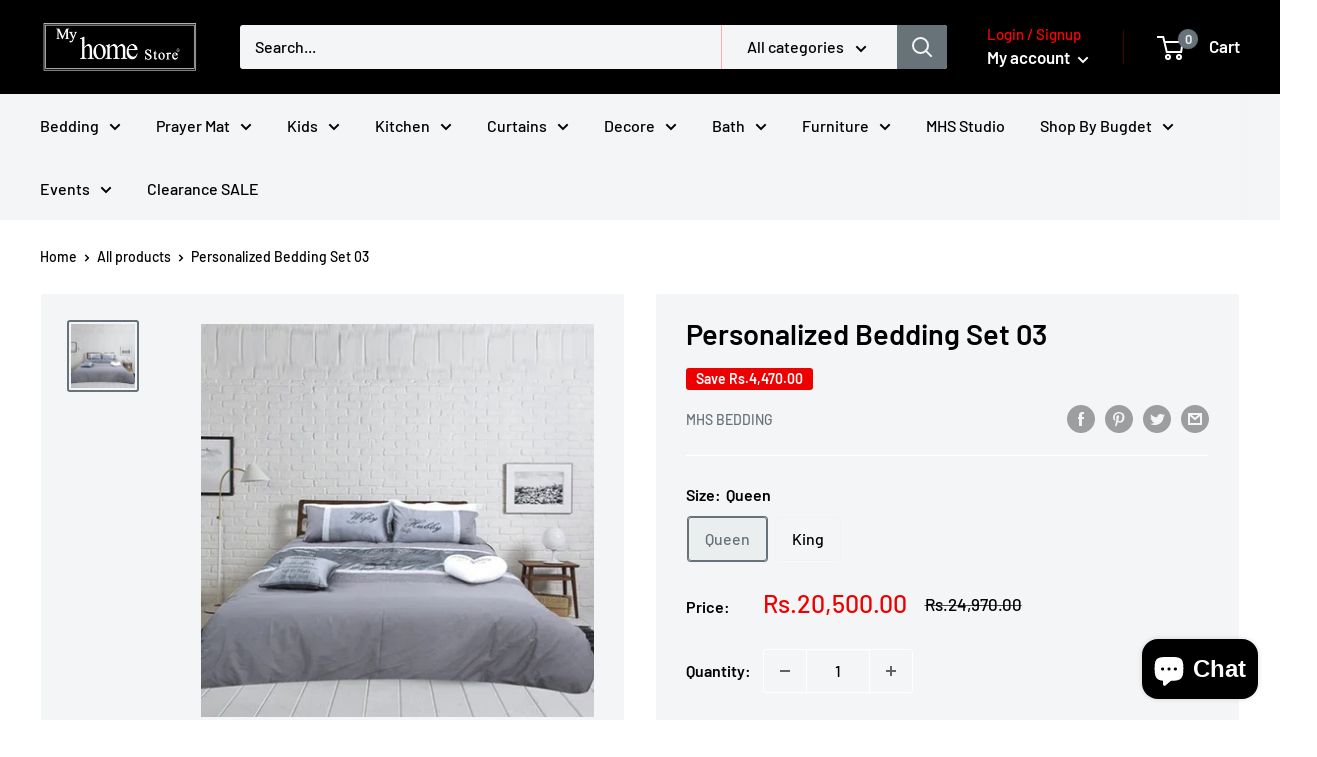

--- FILE ---
content_type: text/html; charset=utf-8
request_url: https://myhomestore.pk/products/personalized-bedding-set-03
body_size: 47562
content:
<!doctype html>

<html class="no-js" lang="en">
  <head>
	<!-- Added by AVADA SEO Suite -->
	<script>
  const avadaLightJsExclude = ['cdn.nfcube.com', 'assets/ecom.js', 'variant-title-king', 'linked_options_variants', 'smile-loader.js', 'smart-product-filter-search', 'rivo-loyalty-referrals', 'avada-cookie-consent', 'consentmo-gdpr', 'quinn', 'pandectes'];
  const avadaLightJsInclude = ['https://www.googletagmanager.com/', 'https://connect.facebook.net/', 'https://business-api.tiktok.com/', 'https://static.klaviyo.com/'];
  window.AVADA_SPEED_BLACKLIST = avadaLightJsInclude.map(item => new RegExp(item, 'i'));
  window.AVADA_SPEED_WHITELIST = avadaLightJsExclude.map(item => new RegExp(item, 'i'));
</script>

<script>
  const isSpeedUpEnable = !1762068674378 || Date.now() < 1762068674378;
  if (isSpeedUpEnable) {
    const avadaSpeedUp=1;
    if(isSpeedUpEnable) {
  function _0x55aa(_0x575858,_0x2fd0be){const _0x30a92f=_0x1cb5();return _0x55aa=function(_0x4e8b41,_0xcd1690){_0x4e8b41=_0x4e8b41-(0xb5e+0xd*0x147+-0x1b1a);let _0x1c09f7=_0x30a92f[_0x4e8b41];return _0x1c09f7;},_0x55aa(_0x575858,_0x2fd0be);}(function(_0x4ad4dc,_0x42545f){const _0x5c7741=_0x55aa,_0x323f4d=_0x4ad4dc();while(!![]){try{const _0x588ea5=parseInt(_0x5c7741(0x10c))/(0xb6f+-0x1853+0xce5)*(-parseInt(_0x5c7741(0x157))/(-0x2363*0x1+0x1dd4+0x591*0x1))+-parseInt(_0x5c7741(0x171))/(0x269b+-0xeb+-0xf*0x283)*(parseInt(_0x5c7741(0x116))/(0x2e1+0x1*0x17b3+-0x110*0x19))+-parseInt(_0x5c7741(0x147))/(-0x1489+-0x312*0x6+0x26fa*0x1)+-parseInt(_0x5c7741(0xfa))/(-0x744+0x1*0xb5d+-0x413)*(-parseInt(_0x5c7741(0x102))/(-0x1e87+0x9e*-0x16+0x2c22))+parseInt(_0x5c7741(0x136))/(0x1e2d+0x1498+-0x1a3*0x1f)+parseInt(_0x5c7741(0x16e))/(0x460+0x1d96+0x3*-0xb4f)*(-parseInt(_0x5c7741(0xe3))/(-0x9ca+-0x1*-0x93f+0x1*0x95))+parseInt(_0x5c7741(0xf8))/(-0x1f73*0x1+0x6*-0x510+0x3dde);if(_0x588ea5===_0x42545f)break;else _0x323f4d['push'](_0x323f4d['shift']());}catch(_0x5d6d7e){_0x323f4d['push'](_0x323f4d['shift']());}}}(_0x1cb5,-0x193549+0x5dc3*-0x31+-0x2f963*-0x13),(function(){const _0x5cb2b4=_0x55aa,_0x23f9e9={'yXGBq':function(_0x237aef,_0x385938){return _0x237aef!==_0x385938;},'XduVF':function(_0x21018d,_0x56ff60){return _0x21018d===_0x56ff60;},'RChnz':_0x5cb2b4(0xf4)+_0x5cb2b4(0xe9)+_0x5cb2b4(0x14a),'TAsuR':function(_0xe21eca,_0x33e114){return _0xe21eca%_0x33e114;},'EvLYw':function(_0x1326ad,_0x261d04){return _0x1326ad!==_0x261d04;},'nnhAQ':_0x5cb2b4(0x107),'swpMF':_0x5cb2b4(0x16d),'plMMu':_0x5cb2b4(0xe8)+_0x5cb2b4(0x135),'PqBPA':function(_0x2ba85c,_0x35b541){return _0x2ba85c<_0x35b541;},'NKPCA':_0x5cb2b4(0xfc),'TINqh':function(_0x4116e3,_0x3ffd02,_0x2c8722){return _0x4116e3(_0x3ffd02,_0x2c8722);},'BAueN':_0x5cb2b4(0x120),'NgloT':_0x5cb2b4(0x14c),'ThSSU':function(_0xeb212a,_0x4341c1){return _0xeb212a+_0x4341c1;},'lDDHN':function(_0x4a1a48,_0x45ebfb){return _0x4a1a48 instanceof _0x45ebfb;},'toAYB':function(_0xcf0fa9,_0xf5fa6a){return _0xcf0fa9 instanceof _0xf5fa6a;},'VMiyW':function(_0x5300e4,_0x44e0f4){return _0x5300e4(_0x44e0f4);},'iyhbw':_0x5cb2b4(0x119),'zuWfR':function(_0x19c3e4,_0x4ee6e8){return _0x19c3e4<_0x4ee6e8;},'vEmrv':function(_0xd798cf,_0x5ea2dd){return _0xd798cf!==_0x5ea2dd;},'yxERj':function(_0x24b03b,_0x5aa292){return _0x24b03b||_0x5aa292;},'MZpwM':_0x5cb2b4(0x110)+_0x5cb2b4(0x109)+'pt','IeUHK':function(_0x5a4c7e,_0x2edf70){return _0x5a4c7e-_0x2edf70;},'Idvge':function(_0x3b526e,_0x36b469){return _0x3b526e<_0x36b469;},'qRwfm':_0x5cb2b4(0x16b)+_0x5cb2b4(0xf1),'CvXDN':function(_0x4b4208,_0x1db216){return _0x4b4208<_0x1db216;},'acPIM':function(_0x7d44b7,_0x3020d2){return _0x7d44b7(_0x3020d2);},'MyLMO':function(_0x22d4b2,_0xe7a6a0){return _0x22d4b2<_0xe7a6a0;},'boDyh':function(_0x176992,_0x346381,_0xab7fc){return _0x176992(_0x346381,_0xab7fc);},'ZANXD':_0x5cb2b4(0x10f)+_0x5cb2b4(0x12a)+_0x5cb2b4(0x142),'CXwRZ':_0x5cb2b4(0x123)+_0x5cb2b4(0x15f),'AuMHM':_0x5cb2b4(0x161),'KUuFZ':_0x5cb2b4(0xe6),'MSwtw':_0x5cb2b4(0x13a),'ERvPB':_0x5cb2b4(0x134),'ycTDj':_0x5cb2b4(0x15b),'Tvhir':_0x5cb2b4(0x154)},_0x469be1=_0x23f9e9[_0x5cb2b4(0x153)],_0x36fe07={'blacklist':window[_0x5cb2b4(0x11f)+_0x5cb2b4(0x115)+'T'],'whitelist':window[_0x5cb2b4(0x11f)+_0x5cb2b4(0x13e)+'T']},_0x26516a={'blacklisted':[]},_0x34e4a6=(_0x2be2f5,_0x25b3b2)=>{const _0x80dd2=_0x5cb2b4;if(_0x2be2f5&&(!_0x25b3b2||_0x23f9e9[_0x80dd2(0x13b)](_0x25b3b2,_0x469be1))&&(!_0x36fe07[_0x80dd2(0x170)]||_0x36fe07[_0x80dd2(0x170)][_0x80dd2(0x151)](_0xa5c7cf=>_0xa5c7cf[_0x80dd2(0x12b)](_0x2be2f5)))&&(!_0x36fe07[_0x80dd2(0x165)]||_0x36fe07[_0x80dd2(0x165)][_0x80dd2(0x156)](_0x4e2570=>!_0x4e2570[_0x80dd2(0x12b)](_0x2be2f5)))&&_0x23f9e9[_0x80dd2(0xf7)](avadaSpeedUp,0x5*0x256+-0x1*0x66c+-0x542+0.5)&&_0x2be2f5[_0x80dd2(0x137)](_0x23f9e9[_0x80dd2(0xe7)])){const _0x413c89=_0x2be2f5[_0x80dd2(0x16c)];return _0x23f9e9[_0x80dd2(0xf7)](_0x23f9e9[_0x80dd2(0x11e)](_0x413c89,-0x1deb*-0x1+0xf13+-0x2cfc),0x1176+-0x78b*0x5+0x1441);}return _0x2be2f5&&(!_0x25b3b2||_0x23f9e9[_0x80dd2(0xed)](_0x25b3b2,_0x469be1))&&(!_0x36fe07[_0x80dd2(0x170)]||_0x36fe07[_0x80dd2(0x170)][_0x80dd2(0x151)](_0x3d689d=>_0x3d689d[_0x80dd2(0x12b)](_0x2be2f5)))&&(!_0x36fe07[_0x80dd2(0x165)]||_0x36fe07[_0x80dd2(0x165)][_0x80dd2(0x156)](_0x26a7b3=>!_0x26a7b3[_0x80dd2(0x12b)](_0x2be2f5)));},_0x11462f=function(_0x42927f){const _0x346823=_0x5cb2b4,_0x5426ae=_0x42927f[_0x346823(0x159)+'te'](_0x23f9e9[_0x346823(0x14e)]);return _0x36fe07[_0x346823(0x170)]&&_0x36fe07[_0x346823(0x170)][_0x346823(0x156)](_0x107b0d=>!_0x107b0d[_0x346823(0x12b)](_0x5426ae))||_0x36fe07[_0x346823(0x165)]&&_0x36fe07[_0x346823(0x165)][_0x346823(0x151)](_0x1e7160=>_0x1e7160[_0x346823(0x12b)](_0x5426ae));},_0x39299f=new MutationObserver(_0x45c995=>{const _0x21802a=_0x5cb2b4,_0x3bc801={'mafxh':function(_0x6f9c57,_0x229989){const _0x9d39b1=_0x55aa;return _0x23f9e9[_0x9d39b1(0xf7)](_0x6f9c57,_0x229989);},'SrchE':_0x23f9e9[_0x21802a(0xe2)],'pvjbV':_0x23f9e9[_0x21802a(0xf6)]};for(let _0x333494=-0x7d7+-0x893+0x106a;_0x23f9e9[_0x21802a(0x158)](_0x333494,_0x45c995[_0x21802a(0x16c)]);_0x333494++){const {addedNodes:_0x1b685b}=_0x45c995[_0x333494];for(let _0x2f087=0x1f03+0x84b+0x1*-0x274e;_0x23f9e9[_0x21802a(0x158)](_0x2f087,_0x1b685b[_0x21802a(0x16c)]);_0x2f087++){const _0x4e5bac=_0x1b685b[_0x2f087];if(_0x23f9e9[_0x21802a(0xf7)](_0x4e5bac[_0x21802a(0x121)],-0x1f3a+-0x1*0x1b93+-0x3*-0x139a)&&_0x23f9e9[_0x21802a(0xf7)](_0x4e5bac[_0x21802a(0x152)],_0x23f9e9[_0x21802a(0xe0)])){const _0x5d9a67=_0x4e5bac[_0x21802a(0x107)],_0x3fb522=_0x4e5bac[_0x21802a(0x16d)];if(_0x23f9e9[_0x21802a(0x103)](_0x34e4a6,_0x5d9a67,_0x3fb522)){_0x26516a[_0x21802a(0x160)+'d'][_0x21802a(0x128)]([_0x4e5bac,_0x4e5bac[_0x21802a(0x16d)]]),_0x4e5bac[_0x21802a(0x16d)]=_0x469be1;const _0x1e52da=function(_0x2c95ff){const _0x359b13=_0x21802a;if(_0x3bc801[_0x359b13(0x118)](_0x4e5bac[_0x359b13(0x159)+'te'](_0x3bc801[_0x359b13(0x166)]),_0x469be1))_0x2c95ff[_0x359b13(0x112)+_0x359b13(0x150)]();_0x4e5bac[_0x359b13(0xec)+_0x359b13(0x130)](_0x3bc801[_0x359b13(0xe4)],_0x1e52da);};_0x4e5bac[_0x21802a(0x12d)+_0x21802a(0x163)](_0x23f9e9[_0x21802a(0xf6)],_0x1e52da),_0x4e5bac[_0x21802a(0x12c)+_0x21802a(0x131)]&&_0x4e5bac[_0x21802a(0x12c)+_0x21802a(0x131)][_0x21802a(0x11a)+'d'](_0x4e5bac);}}}}});_0x39299f[_0x5cb2b4(0x105)](document[_0x5cb2b4(0x10b)+_0x5cb2b4(0x16a)],{'childList':!![],'subtree':!![]});const _0x2910a9=/[|\\{}()\[\]^$+*?.]/g,_0xa9f173=function(..._0x1baa33){const _0x3053cc=_0x5cb2b4,_0x2e6f61={'mMWha':function(_0x158c76,_0x5c404b){const _0x25a05c=_0x55aa;return _0x23f9e9[_0x25a05c(0xf7)](_0x158c76,_0x5c404b);},'BXirI':_0x23f9e9[_0x3053cc(0x141)],'COGok':function(_0x421bf7,_0x55453a){const _0x4fd417=_0x3053cc;return _0x23f9e9[_0x4fd417(0x167)](_0x421bf7,_0x55453a);},'XLSAp':function(_0x193984,_0x35c446){const _0x5bbecf=_0x3053cc;return _0x23f9e9[_0x5bbecf(0xed)](_0x193984,_0x35c446);},'EygRw':function(_0xfbb69c,_0x21b15d){const _0xe5c840=_0x3053cc;return _0x23f9e9[_0xe5c840(0x104)](_0xfbb69c,_0x21b15d);},'xZuNx':_0x23f9e9[_0x3053cc(0x139)],'SBUaW':function(_0x5739bf,_0x2c2fab){const _0x42cbb1=_0x3053cc;return _0x23f9e9[_0x42cbb1(0x172)](_0x5739bf,_0x2c2fab);},'EAoTR':function(_0x123b29,_0x5b29bf){const _0x2828d2=_0x3053cc;return _0x23f9e9[_0x2828d2(0x11d)](_0x123b29,_0x5b29bf);},'cdYdq':_0x23f9e9[_0x3053cc(0x14e)],'WzJcf':_0x23f9e9[_0x3053cc(0xe2)],'nytPK':function(_0x53f733,_0x4ad021){const _0x4f0333=_0x3053cc;return _0x23f9e9[_0x4f0333(0x148)](_0x53f733,_0x4ad021);},'oUrHG':_0x23f9e9[_0x3053cc(0x14d)],'dnxjX':function(_0xed6b5f,_0x573f55){const _0x57aa03=_0x3053cc;return _0x23f9e9[_0x57aa03(0x15a)](_0xed6b5f,_0x573f55);}};_0x23f9e9[_0x3053cc(0x15d)](_0x1baa33[_0x3053cc(0x16c)],-0x1a3*-0x9+-0xf9*0xb+-0x407*0x1)?(_0x36fe07[_0x3053cc(0x170)]=[],_0x36fe07[_0x3053cc(0x165)]=[]):(_0x36fe07[_0x3053cc(0x170)]&&(_0x36fe07[_0x3053cc(0x170)]=_0x36fe07[_0x3053cc(0x170)][_0x3053cc(0x106)](_0xa8e001=>_0x1baa33[_0x3053cc(0x156)](_0x4a8a28=>{const _0x2e425b=_0x3053cc;if(_0x2e6f61[_0x2e425b(0x111)](typeof _0x4a8a28,_0x2e6f61[_0x2e425b(0x155)]))return!_0xa8e001[_0x2e425b(0x12b)](_0x4a8a28);else{if(_0x2e6f61[_0x2e425b(0xeb)](_0x4a8a28,RegExp))return _0x2e6f61[_0x2e425b(0x145)](_0xa8e001[_0x2e425b(0xdf)](),_0x4a8a28[_0x2e425b(0xdf)]());}}))),_0x36fe07[_0x3053cc(0x165)]&&(_0x36fe07[_0x3053cc(0x165)]=[..._0x36fe07[_0x3053cc(0x165)],..._0x1baa33[_0x3053cc(0xff)](_0x4e4c02=>{const _0x7c755c=_0x3053cc;if(_0x23f9e9[_0x7c755c(0xf7)](typeof _0x4e4c02,_0x23f9e9[_0x7c755c(0x141)])){const _0x932437=_0x4e4c02[_0x7c755c(0xea)](_0x2910a9,_0x23f9e9[_0x7c755c(0x16f)]),_0x34e686=_0x23f9e9[_0x7c755c(0xf0)](_0x23f9e9[_0x7c755c(0xf0)]('.*',_0x932437),'.*');if(_0x36fe07[_0x7c755c(0x165)][_0x7c755c(0x156)](_0x21ef9a=>_0x21ef9a[_0x7c755c(0xdf)]()!==_0x34e686[_0x7c755c(0xdf)]()))return new RegExp(_0x34e686);}else{if(_0x23f9e9[_0x7c755c(0x117)](_0x4e4c02,RegExp)){if(_0x36fe07[_0x7c755c(0x165)][_0x7c755c(0x156)](_0x5a3f09=>_0x5a3f09[_0x7c755c(0xdf)]()!==_0x4e4c02[_0x7c755c(0xdf)]()))return _0x4e4c02;}}return null;})[_0x3053cc(0x106)](Boolean)]));const _0x3eeb55=document[_0x3053cc(0x11b)+_0x3053cc(0x10e)](_0x23f9e9[_0x3053cc(0xf0)](_0x23f9e9[_0x3053cc(0xf0)](_0x23f9e9[_0x3053cc(0x122)],_0x469be1),'"]'));for(let _0xf831f7=-0x21aa+-0x1793+0x393d*0x1;_0x23f9e9[_0x3053cc(0x14b)](_0xf831f7,_0x3eeb55[_0x3053cc(0x16c)]);_0xf831f7++){const _0x5868cb=_0x3eeb55[_0xf831f7];_0x23f9e9[_0x3053cc(0x132)](_0x11462f,_0x5868cb)&&(_0x26516a[_0x3053cc(0x160)+'d'][_0x3053cc(0x128)]([_0x5868cb,_0x23f9e9[_0x3053cc(0x14d)]]),_0x5868cb[_0x3053cc(0x12c)+_0x3053cc(0x131)][_0x3053cc(0x11a)+'d'](_0x5868cb));}let _0xdf8cd0=-0x17da+0x2461+-0xc87*0x1;[..._0x26516a[_0x3053cc(0x160)+'d']][_0x3053cc(0x10d)](([_0x226aeb,_0x33eaa7],_0xe33bca)=>{const _0x2aa7bf=_0x3053cc;if(_0x2e6f61[_0x2aa7bf(0x143)](_0x11462f,_0x226aeb)){const _0x41da0d=document[_0x2aa7bf(0x11c)+_0x2aa7bf(0x131)](_0x2e6f61[_0x2aa7bf(0x127)]);for(let _0x6784c7=0xd7b+-0xaa5+-0x2d6;_0x2e6f61[_0x2aa7bf(0x164)](_0x6784c7,_0x226aeb[_0x2aa7bf(0xe5)][_0x2aa7bf(0x16c)]);_0x6784c7++){const _0x4ca758=_0x226aeb[_0x2aa7bf(0xe5)][_0x6784c7];_0x2e6f61[_0x2aa7bf(0x12f)](_0x4ca758[_0x2aa7bf(0x133)],_0x2e6f61[_0x2aa7bf(0x13f)])&&_0x2e6f61[_0x2aa7bf(0x145)](_0x4ca758[_0x2aa7bf(0x133)],_0x2e6f61[_0x2aa7bf(0x100)])&&_0x41da0d[_0x2aa7bf(0xe1)+'te'](_0x4ca758[_0x2aa7bf(0x133)],_0x226aeb[_0x2aa7bf(0xe5)][_0x6784c7][_0x2aa7bf(0x12e)]);}_0x41da0d[_0x2aa7bf(0xe1)+'te'](_0x2e6f61[_0x2aa7bf(0x13f)],_0x226aeb[_0x2aa7bf(0x107)]),_0x41da0d[_0x2aa7bf(0xe1)+'te'](_0x2e6f61[_0x2aa7bf(0x100)],_0x2e6f61[_0x2aa7bf(0x101)](_0x33eaa7,_0x2e6f61[_0x2aa7bf(0x126)])),document[_0x2aa7bf(0x113)][_0x2aa7bf(0x146)+'d'](_0x41da0d),_0x26516a[_0x2aa7bf(0x160)+'d'][_0x2aa7bf(0x162)](_0x2e6f61[_0x2aa7bf(0x13d)](_0xe33bca,_0xdf8cd0),-0x105d*0x2+0x1*-0xeaa+0x2f65),_0xdf8cd0++;}}),_0x36fe07[_0x3053cc(0x170)]&&_0x23f9e9[_0x3053cc(0xf3)](_0x36fe07[_0x3053cc(0x170)][_0x3053cc(0x16c)],0x10f2+-0x1a42+0x951)&&_0x39299f[_0x3053cc(0x15c)]();},_0x4c2397=document[_0x5cb2b4(0x11c)+_0x5cb2b4(0x131)],_0x573f89={'src':Object[_0x5cb2b4(0x14f)+_0x5cb2b4(0xfd)+_0x5cb2b4(0x144)](HTMLScriptElement[_0x5cb2b4(0xf9)],_0x23f9e9[_0x5cb2b4(0x14e)]),'type':Object[_0x5cb2b4(0x14f)+_0x5cb2b4(0xfd)+_0x5cb2b4(0x144)](HTMLScriptElement[_0x5cb2b4(0xf9)],_0x23f9e9[_0x5cb2b4(0xe2)])};document[_0x5cb2b4(0x11c)+_0x5cb2b4(0x131)]=function(..._0x4db605){const _0x1480b5=_0x5cb2b4,_0x3a6982={'KNNxG':function(_0x32fa39,_0x2a57e4,_0x3cc08f){const _0x5ead12=_0x55aa;return _0x23f9e9[_0x5ead12(0x169)](_0x32fa39,_0x2a57e4,_0x3cc08f);}};if(_0x23f9e9[_0x1480b5(0x13b)](_0x4db605[-0x4*-0x376+0x4*0x2f+-0xe94][_0x1480b5(0x140)+'e'](),_0x23f9e9[_0x1480b5(0x139)]))return _0x4c2397[_0x1480b5(0x114)](document)(..._0x4db605);const _0x2f091d=_0x4c2397[_0x1480b5(0x114)](document)(..._0x4db605);try{Object[_0x1480b5(0xf2)+_0x1480b5(0x149)](_0x2f091d,{'src':{..._0x573f89[_0x1480b5(0x107)],'set'(_0x3ae2bc){const _0x5d6fdc=_0x1480b5;_0x3a6982[_0x5d6fdc(0x129)](_0x34e4a6,_0x3ae2bc,_0x2f091d[_0x5d6fdc(0x16d)])&&_0x573f89[_0x5d6fdc(0x16d)][_0x5d6fdc(0x10a)][_0x5d6fdc(0x125)](this,_0x469be1),_0x573f89[_0x5d6fdc(0x107)][_0x5d6fdc(0x10a)][_0x5d6fdc(0x125)](this,_0x3ae2bc);}},'type':{..._0x573f89[_0x1480b5(0x16d)],'get'(){const _0x436e9e=_0x1480b5,_0x4b63b9=_0x573f89[_0x436e9e(0x16d)][_0x436e9e(0xfb)][_0x436e9e(0x125)](this);if(_0x23f9e9[_0x436e9e(0xf7)](_0x4b63b9,_0x469be1)||_0x23f9e9[_0x436e9e(0x103)](_0x34e4a6,this[_0x436e9e(0x107)],_0x4b63b9))return null;return _0x4b63b9;},'set'(_0x174ea3){const _0x1dff57=_0x1480b5,_0xa2fd13=_0x23f9e9[_0x1dff57(0x103)](_0x34e4a6,_0x2f091d[_0x1dff57(0x107)],_0x2f091d[_0x1dff57(0x16d)])?_0x469be1:_0x174ea3;_0x573f89[_0x1dff57(0x16d)][_0x1dff57(0x10a)][_0x1dff57(0x125)](this,_0xa2fd13);}}}),_0x2f091d[_0x1480b5(0xe1)+'te']=function(_0x5b0870,_0x8c60d5){const _0xab22d4=_0x1480b5;if(_0x23f9e9[_0xab22d4(0xf7)](_0x5b0870,_0x23f9e9[_0xab22d4(0xe2)])||_0x23f9e9[_0xab22d4(0xf7)](_0x5b0870,_0x23f9e9[_0xab22d4(0x14e)]))_0x2f091d[_0x5b0870]=_0x8c60d5;else HTMLScriptElement[_0xab22d4(0xf9)][_0xab22d4(0xe1)+'te'][_0xab22d4(0x125)](_0x2f091d,_0x5b0870,_0x8c60d5);};}catch(_0x5a9461){console[_0x1480b5(0x168)](_0x23f9e9[_0x1480b5(0xef)],_0x5a9461);}return _0x2f091d;};const _0x5883c5=[_0x23f9e9[_0x5cb2b4(0xfe)],_0x23f9e9[_0x5cb2b4(0x13c)],_0x23f9e9[_0x5cb2b4(0xf5)],_0x23f9e9[_0x5cb2b4(0x15e)],_0x23f9e9[_0x5cb2b4(0x138)],_0x23f9e9[_0x5cb2b4(0x124)]],_0x4ab8d2=_0x5883c5[_0x5cb2b4(0xff)](_0x439d08=>{return{'type':_0x439d08,'listener':()=>_0xa9f173(),'options':{'passive':!![]}};});_0x4ab8d2[_0x5cb2b4(0x10d)](_0x4d3535=>{const _0x3882ab=_0x5cb2b4;document[_0x3882ab(0x12d)+_0x3882ab(0x163)](_0x4d3535[_0x3882ab(0x16d)],_0x4d3535[_0x3882ab(0xee)],_0x4d3535[_0x3882ab(0x108)]);});}()));function _0x1cb5(){const _0x15f8e0=['ault','some','tagName','CXwRZ','wheel','BXirI','every','6lYvYYX','PqBPA','getAttribu','IeUHK','touchstart','disconnect','Idvge','ERvPB','/blocked','blackliste','keydown','splice','stener','SBUaW','whitelist','SrchE','toAYB','warn','boDyh','ement','script[typ','length','type','346347wGqEBH','NgloT','blacklist','33OVoYHk','zuWfR','toString','NKPCA','setAttribu','swpMF','230EEqEiq','pvjbV','attributes','mousemove','RChnz','beforescri','y.com/exte','replace','COGok','removeEven','EvLYw','listener','ZANXD','ThSSU','e="','defineProp','MyLMO','cdn.shopif','MSwtw','plMMu','XduVF','22621984JRJQxz','prototype','8818116NVbcZr','get','SCRIPT','ertyDescri','AuMHM','map','WzJcf','nytPK','7kiZatp','TINqh','VMiyW','observe','filter','src','options','n/javascri','set','documentEl','478083wuqgQV','forEach','torAll','Avada cann','applicatio','mMWha','preventDef','head','bind','D_BLACKLIS','75496skzGVx','lDDHN','mafxh','script','removeChil','querySelec','createElem','vEmrv','TAsuR','AVADA_SPEE','string','nodeType','qRwfm','javascript','Tvhir','call','oUrHG','xZuNx','push','KNNxG','ot lazy lo','test','parentElem','addEventLi','value','EAoTR','tListener','ent','acPIM','name','touchmove','ptexecute','6968312SmqlIb','includes','ycTDj','iyhbw','touchend','yXGBq','KUuFZ','dnxjX','D_WHITELIS','cdYdq','toLowerCas','BAueN','ad script','EygRw','ptor','XLSAp','appendChil','4975500NoPAFA','yxERj','erties','nsions','CvXDN','\$&','MZpwM','nnhAQ','getOwnProp'];_0x1cb5=function(){return _0x15f8e0;};return _0x1cb5();}
}
    class LightJsLoader{constructor(e){this.jQs=[],this.listener=this.handleListener.bind(this,e),this.scripts=["default","defer","async"].reduce(((e,t)=>({...e,[t]:[]})),{});const t=this;e.forEach((e=>window.addEventListener(e,t.listener,{passive:!0})))}handleListener(e){const t=this;return e.forEach((e=>window.removeEventListener(e,t.listener))),"complete"===document.readyState?this.handleDOM():document.addEventListener("readystatechange",(e=>{if("complete"===e.target.readyState)return setTimeout(t.handleDOM.bind(t),1)}))}async handleDOM(){this.suspendEvent(),this.suspendJQuery(),this.findScripts(),this.preloadScripts();for(const e of Object.keys(this.scripts))await this.replaceScripts(this.scripts[e]);for(const e of["DOMContentLoaded","readystatechange"])await this.requestRepaint(),document.dispatchEvent(new Event("lightJS-"+e));document.lightJSonreadystatechange&&document.lightJSonreadystatechange();for(const e of["DOMContentLoaded","load"])await this.requestRepaint(),window.dispatchEvent(new Event("lightJS-"+e));await this.requestRepaint(),window.lightJSonload&&window.lightJSonload(),await this.requestRepaint(),this.jQs.forEach((e=>e(window).trigger("lightJS-jquery-load"))),window.dispatchEvent(new Event("lightJS-pageshow")),await this.requestRepaint(),window.lightJSonpageshow&&window.lightJSonpageshow()}async requestRepaint(){return new Promise((e=>requestAnimationFrame(e)))}findScripts(){document.querySelectorAll("script[type=lightJs]").forEach((e=>{e.hasAttribute("src")?e.hasAttribute("async")&&e.async?this.scripts.async.push(e):e.hasAttribute("defer")&&e.defer?this.scripts.defer.push(e):this.scripts.default.push(e):this.scripts.default.push(e)}))}preloadScripts(){const e=this,t=Object.keys(this.scripts).reduce(((t,n)=>[...t,...e.scripts[n]]),[]),n=document.createDocumentFragment();t.forEach((e=>{const t=e.getAttribute("src");if(!t)return;const s=document.createElement("link");s.href=t,s.rel="preload",s.as="script",n.appendChild(s)})),document.head.appendChild(n)}async replaceScripts(e){let t;for(;t=e.shift();)await this.requestRepaint(),new Promise((e=>{const n=document.createElement("script");[...t.attributes].forEach((e=>{"type"!==e.nodeName&&n.setAttribute(e.nodeName,e.nodeValue)})),t.hasAttribute("src")?(n.addEventListener("load",e),n.addEventListener("error",e)):(n.text=t.text,e()),t.parentNode.replaceChild(n,t)}))}suspendEvent(){const e={};[{obj:document,name:"DOMContentLoaded"},{obj:window,name:"DOMContentLoaded"},{obj:window,name:"load"},{obj:window,name:"pageshow"},{obj:document,name:"readystatechange"}].map((t=>function(t,n){function s(n){return e[t].list.indexOf(n)>=0?"lightJS-"+n:n}e[t]||(e[t]={list:[n],add:t.addEventListener,remove:t.removeEventListener},t.addEventListener=(...n)=>{n[0]=s(n[0]),e[t].add.apply(t,n)},t.removeEventListener=(...n)=>{n[0]=s(n[0]),e[t].remove.apply(t,n)})}(t.obj,t.name))),[{obj:document,name:"onreadystatechange"},{obj:window,name:"onpageshow"}].map((e=>function(e,t){let n=e[t];Object.defineProperty(e,t,{get:()=>n||function(){},set:s=>{e["lightJS"+t]=n=s}})}(e.obj,e.name)))}suspendJQuery(){const e=this;let t=window.jQuery;Object.defineProperty(window,"jQuery",{get:()=>t,set(n){if(!n||!n.fn||!e.jQs.includes(n))return void(t=n);n.fn.ready=n.fn.init.prototype.ready=e=>{e.bind(document)(n)};const s=n.fn.on;n.fn.on=n.fn.init.prototype.on=function(...e){if(window!==this[0])return s.apply(this,e),this;const t=e=>e.split(" ").map((e=>"load"===e||0===e.indexOf("load.")?"lightJS-jquery-load":e)).join(" ");return"string"==typeof e[0]||e[0]instanceof String?(e[0]=t(e[0]),s.apply(this,e),this):("object"==typeof e[0]&&Object.keys(e[0]).forEach((n=>{delete Object.assign(e[0],{[t(n)]:e[0][n]})[n]})),s.apply(this,e),this)},e.jQs.push(n),t=n}})}}
new LightJsLoader(["keydown","mousemove","touchend","touchmove","touchstart","wheel"]);
  }
</script>

	<!-- /Added by AVADA SEO Suite -->
    <!-- Google Search Console Tag -->
      <meta name="google-site-verification" content="ZarRtsZTpw74LspHfco7P4hRDKDDGxZXpp_4CpImk5Y" />

    <!-- Google Tag Manager -->    
<script>(function(w,d,s,l,i){w[l]=w[l]||[];w[l].push({'gtm.start':
new Date().getTime(),event:'gtm.js'});var f=d.getElementsByTagName(s)[0],
j=d.createElement(s),dl=l!='dataLayer'?'&l='+l:'';j.async=true;j.src=
'https://www.googletagmanager.com/gtm.js?id='+i+dl;f.parentNode.insertBefore(j,f);
})(window,document,'script','dataLayer','GTM-PD54G4V');</script>
<!-- End Google Tag Manager -->
  <meta name="google-site-verification" content="hcRGoSczTHcCYonSd1cqHOYRJ8ZKnradDJtu9JqKZe8" />
    <meta name="google-site-verification" content="n0PYnlstr11lqFo1DH4yTaRfDDt5PQ3_YZMZ25f_SsY" />
    <meta name="google-site-verification" content="PB44yquJGol4EXjsD0BvGZaVRg0gc40KZAxPUgC1uXk" />
  <meta name="google-site-verification" content="d8f70fB4pqrbGjfzBnRR3u8nL6VLuqxhuyqCdoKyzC8" />
  <link rel="stylesheet" href="https://obscure-escarpment-2240.herokuapp.com/stylesheets/bcpo-front.css">
  <script>var bcpo_product={"id":6569878749344,"title":"Personalized Bedding Set 03","handle":"personalized-bedding-set-03","description":"\u003ch2 data-mce-fragment=\"1\"\u003e\u003cstrong data-mce-fragment=\"1\"\u003e\u003cem data-mce-fragment=\"1\"\u003ePersonalized Bedding Set \u003c\/em\u003e\u003c\/strong\u003e\u003c\/h2\u003e\n\u003ch2 data-mce-fragment=\"1\"\u003e\n\u003cstrong data-mce-fragment=\"1\"\u003e\u003cem data-mce-fragment=\"1\"\u003e\u003c\/em\u003e\u003c\/strong\u003e\u003cstrong data-mce-fragment=\"1\"\u003e\u003c\/strong\u003e\u003cstrong data-mce-fragment=\"1\"\u003eComplete Set:\u003c\/strong\u003e\n\u003c\/h2\u003e\n\u003cp\u003e\u003cstrong data-mce-fragment=\"1\"\u003e12 Piece\u003c\/strong\u003e\u003c\/p\u003e\n\u003cp data-mce-fragment=\"1\"\u003e\u003cstrong\u003e1 Bedsheet\u003c\/strong\u003e\u003cbr\u003e\u003cstrong\u003e1 Quilt Cover (Embroider \u0026amp; Printed) \u003c\/strong\u003e\u003cbr\u003e\u003cstrong\u003e2 Pillow Case ( Printed) \u003c\/strong\u003e\u003cbr\u003e\u003cstrong\u003e2 Pillow Sham Case (Plain) \u003c\/strong\u003e\u003cbr\u003e\u003cstrong\u003e3 side cushion cover ( Printed) \u003c\/strong\u003e\u003cbr\u003e\u003cstrong\u003e1 Breakfast cushion cover ( Printed) \u003c\/strong\u003e\u003cbr\u003e\u003cstrong\u003e2 Towels (Printed)\u003c\/strong\u003e\u003c\/p\u003e\n\u003cp data-mce-fragment=\"1\"\u003e \u003c\/p\u003e\n\u003ctable data-mce-fragment=\"1\" width=\"444\"\u003e\n\u003ctbody data-mce-fragment=\"1\"\u003e\n\u003ctr data-mce-fragment=\"1\"\u003e\n\u003ctd data-mce-fragment=\"1\" width=\"444\" colspan=\"5\"\u003e\n\u003cdiv data-mce-fragment=\"1\" style=\"text-align: center;\" data-mce-style=\"text-align: center;\"\u003e\u003cstrong data-mce-fragment=\"1\"\u003eSize Guide \u003c\/strong\u003e\u003c\/div\u003e\n\u003c\/td\u003e\n\u003c\/tr\u003e\n\u003ctr data-mce-fragment=\"1\"\u003e\n\u003ctd data-mce-fragment=\"1\"\u003e \u003c\/td\u003e\n\u003ctd data-mce-fragment=\"1\"\u003e\u003cstrong data-mce-fragment=\"1\"\u003eDuvet Cover\u003c\/strong\u003e\u003c\/td\u003e\n\u003ctd data-mce-fragment=\"1\"\u003e\u003cstrong data-mce-fragment=\"1\"\u003eBed Sheet\u003c\/strong\u003e\u003c\/td\u003e\n\u003ctd data-mce-fragment=\"1\"\u003e\u003cstrong data-mce-fragment=\"1\"\u003ePillow Sham Cover\u003c\/strong\u003e\u003c\/td\u003e\n\u003ctd data-mce-fragment=\"1\"\u003e\u003cstrong data-mce-fragment=\"1\"\u003ePillow Cover\u003c\/strong\u003e\u003c\/td\u003e\n\u003c\/tr\u003e\n\u003ctr data-mce-fragment=\"1\"\u003e\n\u003ctd data-mce-fragment=\"1\"\u003e\u003cb\u003eQueen\u003c\/b\u003e\u003c\/td\u003e\n\u003ctd data-mce-fragment=\"1\"\u003e90”X95” \u003c\/td\u003e\n\u003ctd data-mce-fragment=\"1\"\u003e95”X95”\u003c\/td\u003e\n\u003ctd data-mce-fragment=\"1\"\u003e19”X29”+2”\u003c\/td\u003e\n\u003ctd data-mce-fragment=\"1\"\u003e19”X29”\u003c\/td\u003e\n\u003c\/tr\u003e\n\u003ctr data-mce-fragment=\"1\"\u003e\n\u003ctd data-mce-fragment=\"1\"\u003e\u003cb\u003eKing\u003c\/b\u003e\u003c\/td\u003e\n\u003ctd data-mce-fragment=\"1\"\u003e100”X95”\u003c\/td\u003e\n\u003ctd data-mce-fragment=\"1\"\u003e102”X95” \u003c\/td\u003e\n\u003ctd data-mce-fragment=\"1\"\u003e19”X29”+2”\u003c\/td\u003e\n\u003ctd data-mce-fragment=\"1\"\u003e19”X29”\u003c\/td\u003e\n\u003c\/tr\u003e\n\u003c\/tbody\u003e\n\u003c\/table\u003e\n\u003ch3 data-mce-fragment=\"1\"\u003e\n\u003cstrong data-mce-fragment=\"1\"\u003e\u003c\/strong\u003e\u003cbr data-mce-fragment=\"1\"\u003e\n\u003c\/h3\u003e\n\u003ch3 data-mce-fragment=\"1\"\u003e\u003cstrong data-mce-fragment=\"1\"\u003eInstruction: \u003c\/strong\u003e\u003c\/h3\u003e\n\u003cul data-mce-fragment=\"1\"\u003e\n\u003cli data-mce-fragment=\"1\"\u003e\n\u003cspan data-mce-fragment=\"1\"\u003e\u003c\/span\u003eFabric T200 Cotton.\u003c\/li\u003e\n\u003cli data-mce-fragment=\"1\"\u003e\n\u003cspan data-mce-fragment=\"1\"\u003e\u003c\/span\u003eGrantee 100% Color \u0026amp; Shrink.\u003c\/li\u003e\n\u003cli data-mce-fragment=\"1\"\u003e\n\u003cspan data-mce-fragment=\"1\"\u003e\u003c\/span\u003eMade according to Export Quality Standards.\u003c\/li\u003e\n\u003cli data-mce-fragment=\"1\"\u003e\n\u003cspan data-mce-fragment=\"1\"\u003e\u003c\/span\u003eOnly Non-Chlorine Bleach when needed.\u003c\/li\u003e\n\u003cli data-mce-fragment=\"1\"\u003e\n\u003cspan data-mce-fragment=\"1\"\u003e\u003c\/span\u003eTumble Dry Low.\u003c\/li\u003e\n\u003cli data-mce-fragment=\"1\"\u003e\n\u003cspan data-mce-fragment=\"1\"\u003e\u003c\/span\u003eIron on Lowest Setting If Needed.\u003c\/li\u003e\n\u003cli data-mce-fragment=\"1\"\u003e\n\u003cspan data-mce-fragment=\"1\"\u003e\u003c\/span\u003eMachine Wash @ Less than 40°C.\u003c\/li\u003e\n\u003cli data-mce-fragment=\"1\"\u003e\n\u003cspan data-mce-fragment=\"1\"\u003e\u003c\/span\u003eWash Light Color separately.\u003c\/li\u003e\n\u003cli data-mce-fragment=\"1\"\u003e\n\u003cspan data-mce-fragment=\"1\"\u003e\u003c\/span\u003eExport Quality.\u003c\/li\u003e\n\u003c\/ul\u003e","published_at":"2021-03-08T11:15:01+05:00","created_at":"2021-03-08T11:15:02+05:00","vendor":"MHS Bedding","type":"PERSONALIZED BEDDING","tags":["Anniversary","Bedding","done by HOD","Khaleel1","M Bedding","M Personalized Duvet","Software"],"price":2050000,"price_min":2050000,"price_max":2050000,"available":true,"price_varies":false,"compare_at_price":2497000,"compare_at_price_min":2497000,"compare_at_price_max":2497000,"compare_at_price_varies":false,"variants":[{"id":39385749323936,"title":"Queen","option1":"Queen","option2":null,"option3":null,"sku":"BPL-24","requires_shipping":true,"taxable":false,"featured_image":{"id":28085581447328,"product_id":6569878749344,"position":1,"created_at":"2021-03-08T11:19:55+05:00","updated_at":"2025-07-10T15:31:10+05:00","alt":"Personalized Bedding Set 03 - myhomestore.com.pk","width":500,"height":500,"src":"\/\/myhomestore.pk\/cdn\/shop\/products\/2_0cd38c4f-6281-4e85-81de-b31833802858.jpg?v=1752143470","variant_ids":[39385749323936,43444002423018]},"available":true,"name":"Personalized Bedding Set 03 - Queen","public_title":"Queen","options":["Queen"],"price":2050000,"weight":0,"compare_at_price":2497000,"inventory_management":"shopify","barcode":"49323936","featured_media":{"alt":"Personalized Bedding Set 03 - myhomestore.com.pk","id":20397756350624,"position":1,"preview_image":{"aspect_ratio":1.0,"height":500,"width":500,"src":"\/\/myhomestore.pk\/cdn\/shop\/products\/2_0cd38c4f-6281-4e85-81de-b31833802858.jpg?v=1752143470"}},"requires_selling_plan":false,"selling_plan_allocations":[]},{"id":43444002423018,"title":"King","option1":"King","option2":null,"option3":null,"sku":"BPL-24","requires_shipping":true,"taxable":false,"featured_image":{"id":28085581447328,"product_id":6569878749344,"position":1,"created_at":"2021-03-08T11:19:55+05:00","updated_at":"2025-07-10T15:31:10+05:00","alt":"Personalized Bedding Set 03 - myhomestore.com.pk","width":500,"height":500,"src":"\/\/myhomestore.pk\/cdn\/shop\/products\/2_0cd38c4f-6281-4e85-81de-b31833802858.jpg?v=1752143470","variant_ids":[39385749323936,43444002423018]},"available":true,"name":"Personalized Bedding Set 03 - King","public_title":"King","options":["King"],"price":2050000,"weight":0,"compare_at_price":2497000,"inventory_management":"shopify","barcode":"","featured_media":{"alt":"Personalized Bedding Set 03 - myhomestore.com.pk","id":20397756350624,"position":1,"preview_image":{"aspect_ratio":1.0,"height":500,"width":500,"src":"\/\/myhomestore.pk\/cdn\/shop\/products\/2_0cd38c4f-6281-4e85-81de-b31833802858.jpg?v=1752143470"}},"requires_selling_plan":false,"selling_plan_allocations":[]}],"images":["\/\/myhomestore.pk\/cdn\/shop\/products\/2_0cd38c4f-6281-4e85-81de-b31833802858.jpg?v=1752143470"],"featured_image":"\/\/myhomestore.pk\/cdn\/shop\/products\/2_0cd38c4f-6281-4e85-81de-b31833802858.jpg?v=1752143470","options":["Size"],"media":[{"alt":"Personalized Bedding Set 03 - myhomestore.com.pk","id":20397756350624,"position":1,"preview_image":{"aspect_ratio":1.0,"height":500,"width":500,"src":"\/\/myhomestore.pk\/cdn\/shop\/products\/2_0cd38c4f-6281-4e85-81de-b31833802858.jpg?v=1752143470"},"aspect_ratio":1.0,"height":500,"media_type":"image","src":"\/\/myhomestore.pk\/cdn\/shop\/products\/2_0cd38c4f-6281-4e85-81de-b31833802858.jpg?v=1752143470","width":500}],"requires_selling_plan":false,"selling_plan_groups":[],"content":"\u003ch2 data-mce-fragment=\"1\"\u003e\u003cstrong data-mce-fragment=\"1\"\u003e\u003cem data-mce-fragment=\"1\"\u003ePersonalized Bedding Set \u003c\/em\u003e\u003c\/strong\u003e\u003c\/h2\u003e\n\u003ch2 data-mce-fragment=\"1\"\u003e\n\u003cstrong data-mce-fragment=\"1\"\u003e\u003cem data-mce-fragment=\"1\"\u003e\u003c\/em\u003e\u003c\/strong\u003e\u003cstrong data-mce-fragment=\"1\"\u003e\u003c\/strong\u003e\u003cstrong data-mce-fragment=\"1\"\u003eComplete Set:\u003c\/strong\u003e\n\u003c\/h2\u003e\n\u003cp\u003e\u003cstrong data-mce-fragment=\"1\"\u003e12 Piece\u003c\/strong\u003e\u003c\/p\u003e\n\u003cp data-mce-fragment=\"1\"\u003e\u003cstrong\u003e1 Bedsheet\u003c\/strong\u003e\u003cbr\u003e\u003cstrong\u003e1 Quilt Cover (Embroider \u0026amp; Printed) \u003c\/strong\u003e\u003cbr\u003e\u003cstrong\u003e2 Pillow Case ( Printed) \u003c\/strong\u003e\u003cbr\u003e\u003cstrong\u003e2 Pillow Sham Case (Plain) \u003c\/strong\u003e\u003cbr\u003e\u003cstrong\u003e3 side cushion cover ( Printed) \u003c\/strong\u003e\u003cbr\u003e\u003cstrong\u003e1 Breakfast cushion cover ( Printed) \u003c\/strong\u003e\u003cbr\u003e\u003cstrong\u003e2 Towels (Printed)\u003c\/strong\u003e\u003c\/p\u003e\n\u003cp data-mce-fragment=\"1\"\u003e \u003c\/p\u003e\n\u003ctable data-mce-fragment=\"1\" width=\"444\"\u003e\n\u003ctbody data-mce-fragment=\"1\"\u003e\n\u003ctr data-mce-fragment=\"1\"\u003e\n\u003ctd data-mce-fragment=\"1\" width=\"444\" colspan=\"5\"\u003e\n\u003cdiv data-mce-fragment=\"1\" style=\"text-align: center;\" data-mce-style=\"text-align: center;\"\u003e\u003cstrong data-mce-fragment=\"1\"\u003eSize Guide \u003c\/strong\u003e\u003c\/div\u003e\n\u003c\/td\u003e\n\u003c\/tr\u003e\n\u003ctr data-mce-fragment=\"1\"\u003e\n\u003ctd data-mce-fragment=\"1\"\u003e \u003c\/td\u003e\n\u003ctd data-mce-fragment=\"1\"\u003e\u003cstrong data-mce-fragment=\"1\"\u003eDuvet Cover\u003c\/strong\u003e\u003c\/td\u003e\n\u003ctd data-mce-fragment=\"1\"\u003e\u003cstrong data-mce-fragment=\"1\"\u003eBed Sheet\u003c\/strong\u003e\u003c\/td\u003e\n\u003ctd data-mce-fragment=\"1\"\u003e\u003cstrong data-mce-fragment=\"1\"\u003ePillow Sham Cover\u003c\/strong\u003e\u003c\/td\u003e\n\u003ctd data-mce-fragment=\"1\"\u003e\u003cstrong data-mce-fragment=\"1\"\u003ePillow Cover\u003c\/strong\u003e\u003c\/td\u003e\n\u003c\/tr\u003e\n\u003ctr data-mce-fragment=\"1\"\u003e\n\u003ctd data-mce-fragment=\"1\"\u003e\u003cb\u003eQueen\u003c\/b\u003e\u003c\/td\u003e\n\u003ctd data-mce-fragment=\"1\"\u003e90”X95” \u003c\/td\u003e\n\u003ctd data-mce-fragment=\"1\"\u003e95”X95”\u003c\/td\u003e\n\u003ctd data-mce-fragment=\"1\"\u003e19”X29”+2”\u003c\/td\u003e\n\u003ctd data-mce-fragment=\"1\"\u003e19”X29”\u003c\/td\u003e\n\u003c\/tr\u003e\n\u003ctr data-mce-fragment=\"1\"\u003e\n\u003ctd data-mce-fragment=\"1\"\u003e\u003cb\u003eKing\u003c\/b\u003e\u003c\/td\u003e\n\u003ctd data-mce-fragment=\"1\"\u003e100”X95”\u003c\/td\u003e\n\u003ctd data-mce-fragment=\"1\"\u003e102”X95” \u003c\/td\u003e\n\u003ctd data-mce-fragment=\"1\"\u003e19”X29”+2”\u003c\/td\u003e\n\u003ctd data-mce-fragment=\"1\"\u003e19”X29”\u003c\/td\u003e\n\u003c\/tr\u003e\n\u003c\/tbody\u003e\n\u003c\/table\u003e\n\u003ch3 data-mce-fragment=\"1\"\u003e\n\u003cstrong data-mce-fragment=\"1\"\u003e\u003c\/strong\u003e\u003cbr data-mce-fragment=\"1\"\u003e\n\u003c\/h3\u003e\n\u003ch3 data-mce-fragment=\"1\"\u003e\u003cstrong data-mce-fragment=\"1\"\u003eInstruction: \u003c\/strong\u003e\u003c\/h3\u003e\n\u003cul data-mce-fragment=\"1\"\u003e\n\u003cli data-mce-fragment=\"1\"\u003e\n\u003cspan data-mce-fragment=\"1\"\u003e\u003c\/span\u003eFabric T200 Cotton.\u003c\/li\u003e\n\u003cli data-mce-fragment=\"1\"\u003e\n\u003cspan data-mce-fragment=\"1\"\u003e\u003c\/span\u003eGrantee 100% Color \u0026amp; Shrink.\u003c\/li\u003e\n\u003cli data-mce-fragment=\"1\"\u003e\n\u003cspan data-mce-fragment=\"1\"\u003e\u003c\/span\u003eMade according to Export Quality Standards.\u003c\/li\u003e\n\u003cli data-mce-fragment=\"1\"\u003e\n\u003cspan data-mce-fragment=\"1\"\u003e\u003c\/span\u003eOnly Non-Chlorine Bleach when needed.\u003c\/li\u003e\n\u003cli data-mce-fragment=\"1\"\u003e\n\u003cspan data-mce-fragment=\"1\"\u003e\u003c\/span\u003eTumble Dry Low.\u003c\/li\u003e\n\u003cli data-mce-fragment=\"1\"\u003e\n\u003cspan data-mce-fragment=\"1\"\u003e\u003c\/span\u003eIron on Lowest Setting If Needed.\u003c\/li\u003e\n\u003cli data-mce-fragment=\"1\"\u003e\n\u003cspan data-mce-fragment=\"1\"\u003e\u003c\/span\u003eMachine Wash @ Less than 40°C.\u003c\/li\u003e\n\u003cli data-mce-fragment=\"1\"\u003e\n\u003cspan data-mce-fragment=\"1\"\u003e\u003c\/span\u003eWash Light Color separately.\u003c\/li\u003e\n\u003cli data-mce-fragment=\"1\"\u003e\n\u003cspan data-mce-fragment=\"1\"\u003e\u003c\/span\u003eExport Quality.\u003c\/li\u003e\n\u003c\/ul\u003e"}; var bcpo_data={"product_id":"6569878749344","shopify_options":[{"type":"default","unique":"_oype5i12w"}],"virtual_options":[{"title":"Select Pieces ","type":"checkboxes","unique":"_1poladbav","conditional_option":"","conditional_value":"","multiselect":"on","multiselect_operator":"at least","multiselect_number":"1","values":[{"key":"Flat Bedsheet","price":"2000"},{"key":"2 Pillow sham case","price":"1500"},{"key":"2 side cushion cover","price":"1500"},{"key":"1 Breakfast cushion Cover","price":"500"},{"key":"2 Towel","price":"2500"}]}]}; var bcpo_settings={"fallback":"default","auto_select":"on","load_main_image":"off","replaceImage":"on","border_style":"round","tooltips":"show","sold_out_style":"transparent","theme":"light","jumbo_colors":"off","jumbo_images":"off","circle_swatches":"","inventory_style":"amazon","override_ajax":"on","add_price_addons":"on","theme2":"on","money_format2":"Rs.{{amount}} PKR","money_format_without_currency":"Rs.{{amount}}","show_currency":"on","global_auto_image_options":"","global_color_options":"","global_colors":[{"key":"","value":"ecf42f"}],"shop_currency":"PKR"};var inventory_quantity = [];inventory_quantity.push(50);inventory_quantity.push(50);if(bcpo_product) { for (var i = 0; i < bcpo_product.variants.length; i += 1) { bcpo_product.variants[i].inventory_quantity = inventory_quantity[i]; }}window.bcpo = window.bcpo || {}; bcpo.cart = {"note":null,"attributes":{},"original_total_price":0,"total_price":0,"total_discount":0,"total_weight":0.0,"item_count":0,"items":[],"requires_shipping":false,"currency":"PKR","items_subtotal_price":0,"cart_level_discount_applications":[],"checkout_charge_amount":0}; bcpo.ogFormData = FormData;</script>
  <script>if (window.bcpo) bcpo.disabled = true;</script>
    <meta charset="utf-8">
    <meta name="viewport" content="width=device-width, initial-scale=1.0, height=device-height, minimum-scale=1.0, maximum-scale=1.0">
    <meta name="theme-color" content="#677279">
<!-- Google tag (gtag.js) -->

    <script async src="https://www.googletagmanager.com/gtag/js?id=UA-254983277-1"></script>
<script>
  window.dataLayer = window.dataLayer || [];
  function gtag(){dataLayer.push(arguments);}
  gtag('js', new Date());

  gtag('config', 'UA-254983277-1');
</script>

    
    <script async src="https://www.googletagmanager.com/gtag/js?id=G-VK3T9KK2DC"></script>
<script>
  window.dataLayer = window.dataLayer || [];
  function gtag(){dataLayer.push(arguments);}
  gtag('js', new Date());

  gtag('config', 'G-VK3T9KK2DC');
</script>
<!-- Google tag (gtag.js) --><title>Personalized Bedding Set 03
</title><meta name="description" content="Personalized Bedding Set  Complete Set: 12 Piece 1 Bedsheet1 Quilt Cover (Embroider &amp;amp; Printed) 2 Pillow Case ( Printed) 2 Pillow Sham Case (Plain) 3 side cushion cover ( Printed) 1 Breakfast cushion cover ( Printed) 2 Towels (Printed)   Size Guide    Duvet Cover Bed Sheet Pillow Sham Cover Pillow Cover Queen 90”X95"><link rel="canonical" href="https://myhomestore.pk/products/personalized-bedding-set-03"><link rel="shortcut icon" href="//myhomestore.pk/cdn/shop/files/myhome_store_logo_96x96.jpg?v=1645097162" type="image/png"><link rel="preload" as="style" href="//myhomestore.pk/cdn/shop/t/3/assets/theme.aio.min.css?v=69588769992923330351761049276">
    <link rel="preload" as="script" href="//myhomestore.pk/cdn/shop/t/3/assets/theme.aio.min.js?v=147443696809565526441761049276">
    <link rel="preconnect" href="https://cdn.shopify.com">
    <link rel="preconnect" href="https://fonts.shopifycdn.com">
    <link rel="dns-prefetch" href="https://productreviews.shopifycdn.com">
    <link rel="dns-prefetch" href="https://ajax.googleapis.com">
    <link rel="dns-prefetch" href="https://maps.googleapis.com">
    <link rel="dns-prefetch" href="https://maps.gstatic.com">

    <meta property="og:type" content="product">
  <meta property="og:title" content="Personalized Bedding Set 03"><meta property="og:image" content="http://myhomestore.pk/cdn/shop/products/2_0cd38c4f-6281-4e85-81de-b31833802858.jpg?v=1752143470">
    <meta property="og:image:secure_url" content="https://myhomestore.pk/cdn/shop/products/2_0cd38c4f-6281-4e85-81de-b31833802858.jpg?v=1752143470">
    <meta property="og:image:width" content="500">
    <meta property="og:image:height" content="500"><meta property="product:price:amount" content="20,500.00">
  <meta property="product:price:currency" content="PKR"><meta property="og:description" content="Personalized Bedding Set  Complete Set: 12 Piece 1 Bedsheet1 Quilt Cover (Embroider &amp;amp; Printed) 2 Pillow Case ( Printed) 2 Pillow Sham Case (Plain) 3 side cushion cover ( Printed) 1 Breakfast cushion cover ( Printed) 2 Towels (Printed)   Size Guide    Duvet Cover Bed Sheet Pillow Sham Cover Pillow Cover Queen 90”X95"><meta property="og:url" content="https://myhomestore.pk/products/personalized-bedding-set-03">
<meta property="og:site_name" content="myhomestore.com.pk"><meta name="twitter:card" content="summary"><meta name="twitter:title" content="Personalized Bedding Set 03">
  <meta name="twitter:description" content="Personalized Bedding Set 

Complete Set:

12 Piece
1 Bedsheet1 Quilt Cover (Embroider &amp;amp; Printed) 2 Pillow Case ( Printed) 2 Pillow Sham Case (Plain) 3 side cushion cover ( Printed) 1 Breakfast cushion cover ( Printed) 2 Towels (Printed)
 




Size Guide 



 
Duvet Cover
Bed Sheet
Pillow Sham Cover
Pillow Cover


Queen
90”X95” 
95”X95”
19”X29”+2”
19”X29”


King
100”X95”
102”X95” 
19”X29”+2”
19”X29”






Instruction: 


Fabric T200 Cotton.

Grantee 100% Color &amp;amp; Shrink.

Made according to Export Quality Standards.

Only Non-Chlorine Bleach when needed.

Tumble Dry Low.

Iron on Lowest Setting If Needed.

Machine Wash @ Less than 40°C.

Wash Light Color separately.

Export Quality.
">
  <meta name="twitter:image" content="https://myhomestore.pk/cdn/shop/products/2_0cd38c4f-6281-4e85-81de-b31833802858_600x600_crop_center.jpg?v=1752143470">
    <link rel="preload" href="//myhomestore.pk/cdn/fonts/barlow/barlow_n6.329f582a81f63f125e63c20a5a80ae9477df68e1.woff2" as="font" type="font/woff2" crossorigin><link rel="preload" href="//myhomestore.pk/cdn/fonts/barlow/barlow_n5.a193a1990790eba0cc5cca569d23799830e90f07.woff2" as="font" type="font/woff2" crossorigin><style>
  @font-face {
  font-family: Barlow;
  font-weight: 600;
  font-style: normal;
  font-display: swap;
  src: url("//myhomestore.pk/cdn/fonts/barlow/barlow_n6.329f582a81f63f125e63c20a5a80ae9477df68e1.woff2") format("woff2"),
       url("//myhomestore.pk/cdn/fonts/barlow/barlow_n6.0163402e36247bcb8b02716880d0b39568412e9e.woff") format("woff");
}

  @font-face {
  font-family: Barlow;
  font-weight: 500;
  font-style: normal;
  font-display: swap;
  src: url("//myhomestore.pk/cdn/fonts/barlow/barlow_n5.a193a1990790eba0cc5cca569d23799830e90f07.woff2") format("woff2"),
       url("//myhomestore.pk/cdn/fonts/barlow/barlow_n5.ae31c82169b1dc0715609b8cc6a610b917808358.woff") format("woff");
}

@font-face {
  font-family: Barlow;
  font-weight: 600;
  font-style: normal;
  font-display: swap;
  src: url("//myhomestore.pk/cdn/fonts/barlow/barlow_n6.329f582a81f63f125e63c20a5a80ae9477df68e1.woff2") format("woff2"),
       url("//myhomestore.pk/cdn/fonts/barlow/barlow_n6.0163402e36247bcb8b02716880d0b39568412e9e.woff") format("woff");
}

@font-face {
  font-family: Barlow;
  font-weight: 600;
  font-style: italic;
  font-display: swap;
  src: url("//myhomestore.pk/cdn/fonts/barlow/barlow_i6.5a22bd20fb27bad4d7674cc6e666fb9c77d813bb.woff2") format("woff2"),
       url("//myhomestore.pk/cdn/fonts/barlow/barlow_i6.1c8787fcb59f3add01a87f21b38c7ef797e3b3a1.woff") format("woff");
}


  @font-face {
  font-family: Barlow;
  font-weight: 700;
  font-style: normal;
  font-display: swap;
  src: url("//myhomestore.pk/cdn/fonts/barlow/barlow_n7.691d1d11f150e857dcbc1c10ef03d825bc378d81.woff2") format("woff2"),
       url("//myhomestore.pk/cdn/fonts/barlow/barlow_n7.4fdbb1cb7da0e2c2f88492243ffa2b4f91924840.woff") format("woff");
}

  @font-face {
  font-family: Barlow;
  font-weight: 500;
  font-style: italic;
  font-display: swap;
  src: url("//myhomestore.pk/cdn/fonts/barlow/barlow_i5.714d58286997b65cd479af615cfa9bb0a117a573.woff2") format("woff2"),
       url("//myhomestore.pk/cdn/fonts/barlow/barlow_i5.0120f77e6447d3b5df4bbec8ad8c2d029d87fb21.woff") format("woff");
}

  @font-face {
  font-family: Barlow;
  font-weight: 700;
  font-style: italic;
  font-display: swap;
  src: url("//myhomestore.pk/cdn/fonts/barlow/barlow_i7.50e19d6cc2ba5146fa437a5a7443c76d5d730103.woff2") format("woff2"),
       url("//myhomestore.pk/cdn/fonts/barlow/barlow_i7.47e9f98f1b094d912e6fd631cc3fe93d9f40964f.woff") format("woff");
}


  :root {
    --default-text-font-size : 15px;
    --base-text-font-size    : 16px;
    --heading-font-family    : Barlow, sans-serif;
    --heading-font-weight    : 600;
    --heading-font-style     : normal;
    --text-font-family       : Barlow, sans-serif;
    --text-font-weight       : 500;
    --text-font-style        : normal;
    --text-font-bolder-weight: 600;
    --text-link-decoration   : underline;

    --text-color               : #000000;
    --text-color-rgb           : 0, 0, 0;
    --heading-color            : #000000;
    --border-color             : #ffffff;
    --border-color-rgb         : 255, 255, 255;
    --form-border-color        : #f2f2f2;
    --accent-color             : #677279;
    --accent-color-rgb         : 103, 114, 121;
    --link-color               : #00badb;
    --link-color-hover         : #00798e;
    --background               : #ffffff;
    --secondary-background     : #f3f5f6;
    --secondary-background-rgb : 243, 245, 246;
    --accent-background        : rgba(103, 114, 121, 0.08);

    --input-background: #f3f5f6;

    --error-color       : #ff0000;
    --error-background  : rgba(255, 0, 0, 0.07);
    --success-color     : #00aa00;
    --success-background: rgba(0, 170, 0, 0.11);

    --primary-button-background      : #000000;
    --primary-button-background-rgb  : 0, 0, 0;
    --primary-button-text-color      : #ffffff;
    --secondary-button-background    : #677279;
    --secondary-button-background-rgb: 103, 114, 121;
    --secondary-button-text-color    : #ffffff;

    --header-background      : #000000;
    --header-text-color      : #ffffff;
    --header-light-text-color: #ff0000;
    --header-border-color    : rgba(255, 0, 0, 0.3);
    --header-accent-color    : #677279;

    --footer-background-color:    #000000;
    --footer-heading-text-color:  #ffffff;
    --footer-body-text-color:     #ffffff;
    --footer-body-text-color-rgb: 255, 255, 255;
    --footer-accent-color:        #00badb;
    --footer-accent-color-rgb:    0, 186, 219;
    --footer-border:              none;
    
    --flickity-arrow-color: #cccccc;--product-on-sale-accent           : #ee0000;
    --product-on-sale-accent-rgb       : 238, 0, 0;
    --product-on-sale-color            : #ffffff;
    --product-in-stock-color           : #008a00;
    --product-low-stock-color          : #ee0000;
    --product-sold-out-color           : #8a9297;
    --product-custom-label-1-background: #008a00;
    --product-custom-label-1-color     : #ffffff;
    --product-custom-label-2-background: #00a500;
    --product-custom-label-2-color     : #ffffff;
    --product-review-star-color        : #ffbd00;

    --mobile-container-gutter : 20px;
    --desktop-container-gutter: 40px;

    /* Shopify related variables */
    --payment-terms-background-color: #ffffff;
  }
</style>

<script>
  // IE11 does not have support for CSS variables, so we have to polyfill them
  if (!(((window || {}).CSS || {}).supports && window.CSS.supports('(--a: 0)'))) {
    const script = document.createElement('script');
    script.type = 'text/javascript';
    script.src = 'https://cdn.jsdelivr.net/npm/css-vars-ponyfill@2';
    script.onload = function() {
      cssVars({});
    };

    document.getElementsByTagName('head')[0].appendChild(script);
  }
</script>


    <!-- starapps_scripts_start -->
<!-- This code is automatically managed by StarApps Studio -->
<!-- Please contact support@starapps.studio for any help -->
<script type="text/javascript" src="https://bcdn.starapps.studio/apps/vtk/myhomestore-com-pk/script-1658132244.js?shop=myhomestore-com-pk.myshopify.com" async></script>
<!-- starapps_scripts_end -->
<script>window.performance && window.performance.mark && window.performance.mark('shopify.content_for_header.start');</script><meta id="shopify-digital-wallet" name="shopify-digital-wallet" content="/55000531104/digital_wallets/dialog">
<link rel="alternate" type="application/json+oembed" href="https://myhomestore.pk/products/personalized-bedding-set-03.oembed">
<script async="async" src="/checkouts/internal/preloads.js?locale=en-PK"></script>
<script id="shopify-features" type="application/json">{"accessToken":"1c677e99dd552d81a50150fc997b172a","betas":["rich-media-storefront-analytics"],"domain":"myhomestore.pk","predictiveSearch":true,"shopId":55000531104,"locale":"en"}</script>
<script>var Shopify = Shopify || {};
Shopify.shop = "myhomestore-com-pk.myshopify.com";
Shopify.locale = "en";
Shopify.currency = {"active":"PKR","rate":"1.0"};
Shopify.country = "PK";
Shopify.theme = {"name":"Warehouse","id":130890236138,"schema_name":"Warehouse","schema_version":"2.6.5","theme_store_id":871,"role":"main"};
Shopify.theme.handle = "null";
Shopify.theme.style = {"id":null,"handle":null};
Shopify.cdnHost = "myhomestore.pk/cdn";
Shopify.routes = Shopify.routes || {};
Shopify.routes.root = "/";</script>
<script type="module">!function(o){(o.Shopify=o.Shopify||{}).modules=!0}(window);</script>
<script>!function(o){function n(){var o=[];function n(){o.push(Array.prototype.slice.apply(arguments))}return n.q=o,n}var t=o.Shopify=o.Shopify||{};t.loadFeatures=n(),t.autoloadFeatures=n()}(window);</script>
<script id="shop-js-analytics" type="application/json">{"pageType":"product"}</script>
<script defer="defer" async type="module" src="//myhomestore.pk/cdn/shopifycloud/shop-js/modules/v2/client.init-shop-cart-sync_WVOgQShq.en.esm.js"></script>
<script defer="defer" async type="module" src="//myhomestore.pk/cdn/shopifycloud/shop-js/modules/v2/chunk.common_C_13GLB1.esm.js"></script>
<script defer="defer" async type="module" src="//myhomestore.pk/cdn/shopifycloud/shop-js/modules/v2/chunk.modal_CLfMGd0m.esm.js"></script>
<script type="module">
  await import("//myhomestore.pk/cdn/shopifycloud/shop-js/modules/v2/client.init-shop-cart-sync_WVOgQShq.en.esm.js");
await import("//myhomestore.pk/cdn/shopifycloud/shop-js/modules/v2/chunk.common_C_13GLB1.esm.js");
await import("//myhomestore.pk/cdn/shopifycloud/shop-js/modules/v2/chunk.modal_CLfMGd0m.esm.js");

  window.Shopify.SignInWithShop?.initShopCartSync?.({"fedCMEnabled":true,"windoidEnabled":true});

</script>
<script id="__st">var __st={"a":55000531104,"offset":18000,"reqid":"9ed0a6ae-3dec-4be9-bba9-f04823840b29-1769538478","pageurl":"myhomestore.pk\/products\/personalized-bedding-set-03","u":"2ddd30d098d5","p":"product","rtyp":"product","rid":6569878749344};</script>
<script>window.ShopifyPaypalV4VisibilityTracking = true;</script>
<script id="captcha-bootstrap">!function(){'use strict';const t='contact',e='account',n='new_comment',o=[[t,t],['blogs',n],['comments',n],[t,'customer']],c=[[e,'customer_login'],[e,'guest_login'],[e,'recover_customer_password'],[e,'create_customer']],r=t=>t.map((([t,e])=>`form[action*='/${t}']:not([data-nocaptcha='true']) input[name='form_type'][value='${e}']`)).join(','),a=t=>()=>t?[...document.querySelectorAll(t)].map((t=>t.form)):[];function s(){const t=[...o],e=r(t);return a(e)}const i='password',u='form_key',d=['recaptcha-v3-token','g-recaptcha-response','h-captcha-response',i],f=()=>{try{return window.sessionStorage}catch{return}},m='__shopify_v',_=t=>t.elements[u];function p(t,e,n=!1){try{const o=window.sessionStorage,c=JSON.parse(o.getItem(e)),{data:r}=function(t){const{data:e,action:n}=t;return t[m]||n?{data:e,action:n}:{data:t,action:n}}(c);for(const[e,n]of Object.entries(r))t.elements[e]&&(t.elements[e].value=n);n&&o.removeItem(e)}catch(o){console.error('form repopulation failed',{error:o})}}const l='form_type',E='cptcha';function T(t){t.dataset[E]=!0}const w=window,h=w.document,L='Shopify',v='ce_forms',y='captcha';let A=!1;((t,e)=>{const n=(g='f06e6c50-85a8-45c8-87d0-21a2b65856fe',I='https://cdn.shopify.com/shopifycloud/storefront-forms-hcaptcha/ce_storefront_forms_captcha_hcaptcha.v1.5.2.iife.js',D={infoText:'Protected by hCaptcha',privacyText:'Privacy',termsText:'Terms'},(t,e,n)=>{const o=w[L][v],c=o.bindForm;if(c)return c(t,g,e,D).then(n);var r;o.q.push([[t,g,e,D],n]),r=I,A||(h.body.append(Object.assign(h.createElement('script'),{id:'captcha-provider',async:!0,src:r})),A=!0)});var g,I,D;w[L]=w[L]||{},w[L][v]=w[L][v]||{},w[L][v].q=[],w[L][y]=w[L][y]||{},w[L][y].protect=function(t,e){n(t,void 0,e),T(t)},Object.freeze(w[L][y]),function(t,e,n,w,h,L){const[v,y,A,g]=function(t,e,n){const i=e?o:[],u=t?c:[],d=[...i,...u],f=r(d),m=r(i),_=r(d.filter((([t,e])=>n.includes(e))));return[a(f),a(m),a(_),s()]}(w,h,L),I=t=>{const e=t.target;return e instanceof HTMLFormElement?e:e&&e.form},D=t=>v().includes(t);t.addEventListener('submit',(t=>{const e=I(t);if(!e)return;const n=D(e)&&!e.dataset.hcaptchaBound&&!e.dataset.recaptchaBound,o=_(e),c=g().includes(e)&&(!o||!o.value);(n||c)&&t.preventDefault(),c&&!n&&(function(t){try{if(!f())return;!function(t){const e=f();if(!e)return;const n=_(t);if(!n)return;const o=n.value;o&&e.removeItem(o)}(t);const e=Array.from(Array(32),(()=>Math.random().toString(36)[2])).join('');!function(t,e){_(t)||t.append(Object.assign(document.createElement('input'),{type:'hidden',name:u})),t.elements[u].value=e}(t,e),function(t,e){const n=f();if(!n)return;const o=[...t.querySelectorAll(`input[type='${i}']`)].map((({name:t})=>t)),c=[...d,...o],r={};for(const[a,s]of new FormData(t).entries())c.includes(a)||(r[a]=s);n.setItem(e,JSON.stringify({[m]:1,action:t.action,data:r}))}(t,e)}catch(e){console.error('failed to persist form',e)}}(e),e.submit())}));const S=(t,e)=>{t&&!t.dataset[E]&&(n(t,e.some((e=>e===t))),T(t))};for(const o of['focusin','change'])t.addEventListener(o,(t=>{const e=I(t);D(e)&&S(e,y())}));const B=e.get('form_key'),M=e.get(l),P=B&&M;t.addEventListener('DOMContentLoaded',(()=>{const t=y();if(P)for(const e of t)e.elements[l].value===M&&p(e,B);[...new Set([...A(),...v().filter((t=>'true'===t.dataset.shopifyCaptcha))])].forEach((e=>S(e,t)))}))}(h,new URLSearchParams(w.location.search),n,t,e,['guest_login'])})(!0,!0)}();</script>
<script integrity="sha256-4kQ18oKyAcykRKYeNunJcIwy7WH5gtpwJnB7kiuLZ1E=" data-source-attribution="shopify.loadfeatures" defer="defer" src="//myhomestore.pk/cdn/shopifycloud/storefront/assets/storefront/load_feature-a0a9edcb.js" crossorigin="anonymous"></script>
<script data-source-attribution="shopify.dynamic_checkout.dynamic.init">var Shopify=Shopify||{};Shopify.PaymentButton=Shopify.PaymentButton||{isStorefrontPortableWallets:!0,init:function(){window.Shopify.PaymentButton.init=function(){};var t=document.createElement("script");t.src="https://myhomestore.pk/cdn/shopifycloud/portable-wallets/latest/portable-wallets.en.js",t.type="module",document.head.appendChild(t)}};
</script>
<script data-source-attribution="shopify.dynamic_checkout.buyer_consent">
  function portableWalletsHideBuyerConsent(e){var t=document.getElementById("shopify-buyer-consent"),n=document.getElementById("shopify-subscription-policy-button");t&&n&&(t.classList.add("hidden"),t.setAttribute("aria-hidden","true"),n.removeEventListener("click",e))}function portableWalletsShowBuyerConsent(e){var t=document.getElementById("shopify-buyer-consent"),n=document.getElementById("shopify-subscription-policy-button");t&&n&&(t.classList.remove("hidden"),t.removeAttribute("aria-hidden"),n.addEventListener("click",e))}window.Shopify?.PaymentButton&&(window.Shopify.PaymentButton.hideBuyerConsent=portableWalletsHideBuyerConsent,window.Shopify.PaymentButton.showBuyerConsent=portableWalletsShowBuyerConsent);
</script>
<script>
  function portableWalletsCleanup(e){e&&e.src&&console.error("Failed to load portable wallets script "+e.src);var t=document.querySelectorAll("shopify-accelerated-checkout .shopify-payment-button__skeleton, shopify-accelerated-checkout-cart .wallet-cart-button__skeleton"),e=document.getElementById("shopify-buyer-consent");for(let e=0;e<t.length;e++)t[e].remove();e&&e.remove()}function portableWalletsNotLoadedAsModule(e){e instanceof ErrorEvent&&"string"==typeof e.message&&e.message.includes("import.meta")&&"string"==typeof e.filename&&e.filename.includes("portable-wallets")&&(window.removeEventListener("error",portableWalletsNotLoadedAsModule),window.Shopify.PaymentButton.failedToLoad=e,"loading"===document.readyState?document.addEventListener("DOMContentLoaded",window.Shopify.PaymentButton.init):window.Shopify.PaymentButton.init())}window.addEventListener("error",portableWalletsNotLoadedAsModule);
</script>

<script type="module" src="https://myhomestore.pk/cdn/shopifycloud/portable-wallets/latest/portable-wallets.en.js" onError="portableWalletsCleanup(this)" crossorigin="anonymous"></script>
<script nomodule>
  document.addEventListener("DOMContentLoaded", portableWalletsCleanup);
</script>

<link id="shopify-accelerated-checkout-styles" rel="stylesheet" media="screen" href="https://myhomestore.pk/cdn/shopifycloud/portable-wallets/latest/accelerated-checkout-backwards-compat.css" crossorigin="anonymous">
<style id="shopify-accelerated-checkout-cart">
        #shopify-buyer-consent {
  margin-top: 1em;
  display: inline-block;
  width: 100%;
}

#shopify-buyer-consent.hidden {
  display: none;
}

#shopify-subscription-policy-button {
  background: none;
  border: none;
  padding: 0;
  text-decoration: underline;
  font-size: inherit;
  cursor: pointer;
}

#shopify-subscription-policy-button::before {
  box-shadow: none;
}

      </style>

<script>window.performance && window.performance.mark && window.performance.mark('shopify.content_for_header.end');</script>
  <script id="vopo-head">(function () { if (((document.documentElement.innerHTML.includes('asyncLoad') && !document.documentElement.innerHTML.includes('\\/obscure' + '-escarpment-2240')) || (window.bcpo && bcpo.disabled)) && !window.location.href.match(/[&?]yesbcpo/)) return; var script = document.createElement('script'); script.src = "https://obscure-escarpment-2240.herokuapp.com/js/best_custom_product_options.js?shop=myhomestore-com-pk.myshopify.com"; var vopoHead = document.getElementById('vopo-head'); vopoHead.parentNode.insertBefore(script, vopoHead); })();</script>

    <link rel="stylesheet" href="//myhomestore.pk/cdn/shop/t/3/assets/theme.aio.min.css?v=69588769992923330351761049276">

    
  <script type="application/ld+json">
  {
    "@context": "http://schema.org",
    "@type": "Product",
    "offers": [{
          "@type": "Offer",
          "name": "Queen",
          "availability":"https://schema.org/InStock",
          "price": 20500.0,
          "priceCurrency": "PKR",
          "priceValidUntil": "2026-02-06","sku": "BPL-24","url": "/products/personalized-bedding-set-03?variant=39385749323936"
        },
{
          "@type": "Offer",
          "name": "King",
          "availability":"https://schema.org/InStock",
          "price": 20500.0,
          "priceCurrency": "PKR",
          "priceValidUntil": "2026-02-06","sku": "BPL-24","url": "/products/personalized-bedding-set-03?variant=43444002423018"
        }
],
      "gtin8": "49323936",
      "productId": "49323936",
    "brand": {
      "name": "MHS Bedding"
    },
    "name": "Personalized Bedding Set 03",
    "description": "Personalized Bedding Set \n\nComplete Set:\n\n12 Piece\n1 Bedsheet1 Quilt Cover (Embroider \u0026amp; Printed) 2 Pillow Case ( Printed) 2 Pillow Sham Case (Plain) 3 side cushion cover ( Printed) 1 Breakfast cushion cover ( Printed) 2 Towels (Printed)\n \n\n\n\n\nSize Guide \n\n\n\n \nDuvet Cover\nBed Sheet\nPillow Sham Cover\nPillow Cover\n\n\nQueen\n90”X95” \n95”X95”\n19”X29”+2”\n19”X29”\n\n\nKing\n100”X95”\n102”X95” \n19”X29”+2”\n19”X29”\n\n\n\n\n\n\nInstruction: \n\n\nFabric T200 Cotton.\n\nGrantee 100% Color \u0026amp; Shrink.\n\nMade according to Export Quality Standards.\n\nOnly Non-Chlorine Bleach when needed.\n\nTumble Dry Low.\n\nIron on Lowest Setting If Needed.\n\nMachine Wash @ Less than 40°C.\n\nWash Light Color separately.\n\nExport Quality.\n",
    "category": "PERSONALIZED BEDDING",
    "url": "/products/personalized-bedding-set-03",
    "sku": "BPL-24",
    "image": {
      "@type": "ImageObject",
      "url": "https://myhomestore.pk/cdn/shop/products/2_0cd38c4f-6281-4e85-81de-b31833802858_1024x.jpg?v=1752143470",
      "image": "https://myhomestore.pk/cdn/shop/products/2_0cd38c4f-6281-4e85-81de-b31833802858_1024x.jpg?v=1752143470",
      "name": "Personalized Bedding Set 03 - myhomestore.com.pk",
      "width": "1024",
      "height": "1024"
    }
  }
  </script>



  <script type="application/ld+json">
  {
    "@context": "http://schema.org",
    "@type": "BreadcrumbList",
  "itemListElement": [{
      "@type": "ListItem",
      "position": 1,
      "name": "Home",
      "item": "https://myhomestore.pk"
    },{
          "@type": "ListItem",
          "position": 2,
          "name": "Personalized Bedding Set 03",
          "item": "https://myhomestore.pk/products/personalized-bedding-set-03"
        }]
  }
  </script>


    <script>
      // This allows to expose several variables to the global scope, to be used in scripts
      window.theme = {
        pageType: "product",
        cartCount: 0,
        moneyFormat: "Rs.{{amount}}",
        moneyWithCurrencyFormat: "Rs.{{amount}} PKR",
        currencyCodeEnabled: false,
        showDiscount: true,
        discountMode: "saving",
        searchMode: "product,article",
        searchUnavailableProducts: "last",
        cartType: "drawer"
      };

      window.routes = {
        rootUrl: "\/",
        rootUrlWithoutSlash: '',
        cartUrl: "\/cart",
        cartAddUrl: "\/cart\/add",
        cartChangeUrl: "\/cart\/change",
        searchUrl: "\/search",
        productRecommendationsUrl: "\/recommendations\/products"
      };

      window.languages = {
        productRegularPrice: "Regular price",
        productSalePrice: "Sale price",
        collectionOnSaleLabel: "Save {{savings}}",
        productFormUnavailable: "Unavailable",
        productFormAddToCart: "Add to cart",
        productFormSoldOut: "Sold out",
        productAdded: "Product has been added to your cart",
        productAddedShort: "Added!",
        shippingEstimatorNoResults: "No shipping could be found for your address.",
        shippingEstimatorOneResult: "There is one shipping rate for your address:",
        shippingEstimatorMultipleResults: "There are {{count}} shipping rates for your address:",
        shippingEstimatorErrors: "There are some errors:"
      };

      window.lazySizesConfig = {
        loadHidden: false,
        hFac: 0.8,
        expFactor: 3,
        customMedia: {
          '--phone': '(max-width: 640px)',
          '--tablet': '(min-width: 641px) and (max-width: 1023px)',
          '--lap': '(min-width: 1024px)'
        }
      };

      document.documentElement.className = document.documentElement.className.replace('no-js', 'js');
    </script><script src="//myhomestore.pk/cdn/shop/t/3/assets/theme.aio.min.js?v=147443696809565526441761049276" defer></script>
    <script src="//myhomestore.pk/cdn/shop/t/3/assets/custom.aio.min.js?v=77194801544609660911761049275" defer></script><script>
        (function () {
          window.onpageshow = function() {
            // We force re-freshing the cart content onpageshow, as most browsers will serve a cache copy when hitting the
            // back button, which cause staled data
            document.documentElement.dispatchEvent(new CustomEvent('cart:refresh', {
              bubbles: true,
              detail: {scrollToTop: false}
            }));
          };
        })();
      </script><script type="text/javascript">
    (function(c,l,a,r,i,t,y){
        c[a]=c[a]||function(){(c[a].q=c[a].q||[]).push(arguments)};
        t=l.createElement(r);t.async=1;t.src="https://www.clarity.ms/tag/"+i;
        y=l.getElementsByTagName(r)[0];y.parentNode.insertBefore(t,y);
    })(window, document, "clarity", "script", "qp2ux2skxd");
</script>
  <script src="https://cdn.shopify.com/extensions/e8878072-2f6b-4e89-8082-94b04320908d/inbox-1254/assets/inbox-chat-loader.js" type="text/javascript" defer="defer"></script>
<script src="https://cdn.shopify.com/extensions/019b8d9a-c88d-784e-b024-e86578885fa2/webse-wp-button-v2-5/assets/whatsapp-free-button.js" type="text/javascript" defer="defer"></script>
<link href="https://cdn.shopify.com/extensions/019b8d9a-c88d-784e-b024-e86578885fa2/webse-wp-button-v2-5/assets/whatsapp-free-button.css" rel="stylesheet" type="text/css" media="all">
<link href="https://monorail-edge.shopifysvc.com" rel="dns-prefetch">
<script>(function(){if ("sendBeacon" in navigator && "performance" in window) {try {var session_token_from_headers = performance.getEntriesByType('navigation')[0].serverTiming.find(x => x.name == '_s').description;} catch {var session_token_from_headers = undefined;}var session_cookie_matches = document.cookie.match(/_shopify_s=([^;]*)/);var session_token_from_cookie = session_cookie_matches && session_cookie_matches.length === 2 ? session_cookie_matches[1] : "";var session_token = session_token_from_headers || session_token_from_cookie || "";function handle_abandonment_event(e) {var entries = performance.getEntries().filter(function(entry) {return /monorail-edge.shopifysvc.com/.test(entry.name);});if (!window.abandonment_tracked && entries.length === 0) {window.abandonment_tracked = true;var currentMs = Date.now();var navigation_start = performance.timing.navigationStart;var payload = {shop_id: 55000531104,url: window.location.href,navigation_start,duration: currentMs - navigation_start,session_token,page_type: "product"};window.navigator.sendBeacon("https://monorail-edge.shopifysvc.com/v1/produce", JSON.stringify({schema_id: "online_store_buyer_site_abandonment/1.1",payload: payload,metadata: {event_created_at_ms: currentMs,event_sent_at_ms: currentMs}}));}}window.addEventListener('pagehide', handle_abandonment_event);}}());</script>
<script id="web-pixels-manager-setup">(function e(e,d,r,n,o){if(void 0===o&&(o={}),!Boolean(null===(a=null===(i=window.Shopify)||void 0===i?void 0:i.analytics)||void 0===a?void 0:a.replayQueue)){var i,a;window.Shopify=window.Shopify||{};var t=window.Shopify;t.analytics=t.analytics||{};var s=t.analytics;s.replayQueue=[],s.publish=function(e,d,r){return s.replayQueue.push([e,d,r]),!0};try{self.performance.mark("wpm:start")}catch(e){}var l=function(){var e={modern:/Edge?\/(1{2}[4-9]|1[2-9]\d|[2-9]\d{2}|\d{4,})\.\d+(\.\d+|)|Firefox\/(1{2}[4-9]|1[2-9]\d|[2-9]\d{2}|\d{4,})\.\d+(\.\d+|)|Chrom(ium|e)\/(9{2}|\d{3,})\.\d+(\.\d+|)|(Maci|X1{2}).+ Version\/(15\.\d+|(1[6-9]|[2-9]\d|\d{3,})\.\d+)([,.]\d+|)( \(\w+\)|)( Mobile\/\w+|) Safari\/|Chrome.+OPR\/(9{2}|\d{3,})\.\d+\.\d+|(CPU[ +]OS|iPhone[ +]OS|CPU[ +]iPhone|CPU IPhone OS|CPU iPad OS)[ +]+(15[._]\d+|(1[6-9]|[2-9]\d|\d{3,})[._]\d+)([._]\d+|)|Android:?[ /-](13[3-9]|1[4-9]\d|[2-9]\d{2}|\d{4,})(\.\d+|)(\.\d+|)|Android.+Firefox\/(13[5-9]|1[4-9]\d|[2-9]\d{2}|\d{4,})\.\d+(\.\d+|)|Android.+Chrom(ium|e)\/(13[3-9]|1[4-9]\d|[2-9]\d{2}|\d{4,})\.\d+(\.\d+|)|SamsungBrowser\/([2-9]\d|\d{3,})\.\d+/,legacy:/Edge?\/(1[6-9]|[2-9]\d|\d{3,})\.\d+(\.\d+|)|Firefox\/(5[4-9]|[6-9]\d|\d{3,})\.\d+(\.\d+|)|Chrom(ium|e)\/(5[1-9]|[6-9]\d|\d{3,})\.\d+(\.\d+|)([\d.]+$|.*Safari\/(?![\d.]+ Edge\/[\d.]+$))|(Maci|X1{2}).+ Version\/(10\.\d+|(1[1-9]|[2-9]\d|\d{3,})\.\d+)([,.]\d+|)( \(\w+\)|)( Mobile\/\w+|) Safari\/|Chrome.+OPR\/(3[89]|[4-9]\d|\d{3,})\.\d+\.\d+|(CPU[ +]OS|iPhone[ +]OS|CPU[ +]iPhone|CPU IPhone OS|CPU iPad OS)[ +]+(10[._]\d+|(1[1-9]|[2-9]\d|\d{3,})[._]\d+)([._]\d+|)|Android:?[ /-](13[3-9]|1[4-9]\d|[2-9]\d{2}|\d{4,})(\.\d+|)(\.\d+|)|Mobile Safari.+OPR\/([89]\d|\d{3,})\.\d+\.\d+|Android.+Firefox\/(13[5-9]|1[4-9]\d|[2-9]\d{2}|\d{4,})\.\d+(\.\d+|)|Android.+Chrom(ium|e)\/(13[3-9]|1[4-9]\d|[2-9]\d{2}|\d{4,})\.\d+(\.\d+|)|Android.+(UC? ?Browser|UCWEB|U3)[ /]?(15\.([5-9]|\d{2,})|(1[6-9]|[2-9]\d|\d{3,})\.\d+)\.\d+|SamsungBrowser\/(5\.\d+|([6-9]|\d{2,})\.\d+)|Android.+MQ{2}Browser\/(14(\.(9|\d{2,})|)|(1[5-9]|[2-9]\d|\d{3,})(\.\d+|))(\.\d+|)|K[Aa][Ii]OS\/(3\.\d+|([4-9]|\d{2,})\.\d+)(\.\d+|)/},d=e.modern,r=e.legacy,n=navigator.userAgent;return n.match(d)?"modern":n.match(r)?"legacy":"unknown"}(),u="modern"===l?"modern":"legacy",c=(null!=n?n:{modern:"",legacy:""})[u],f=function(e){return[e.baseUrl,"/wpm","/b",e.hashVersion,"modern"===e.buildTarget?"m":"l",".js"].join("")}({baseUrl:d,hashVersion:r,buildTarget:u}),m=function(e){var d=e.version,r=e.bundleTarget,n=e.surface,o=e.pageUrl,i=e.monorailEndpoint;return{emit:function(e){var a=e.status,t=e.errorMsg,s=(new Date).getTime(),l=JSON.stringify({metadata:{event_sent_at_ms:s},events:[{schema_id:"web_pixels_manager_load/3.1",payload:{version:d,bundle_target:r,page_url:o,status:a,surface:n,error_msg:t},metadata:{event_created_at_ms:s}}]});if(!i)return console&&console.warn&&console.warn("[Web Pixels Manager] No Monorail endpoint provided, skipping logging."),!1;try{return self.navigator.sendBeacon.bind(self.navigator)(i,l)}catch(e){}var u=new XMLHttpRequest;try{return u.open("POST",i,!0),u.setRequestHeader("Content-Type","text/plain"),u.send(l),!0}catch(e){return console&&console.warn&&console.warn("[Web Pixels Manager] Got an unhandled error while logging to Monorail."),!1}}}}({version:r,bundleTarget:l,surface:e.surface,pageUrl:self.location.href,monorailEndpoint:e.monorailEndpoint});try{o.browserTarget=l,function(e){var d=e.src,r=e.async,n=void 0===r||r,o=e.onload,i=e.onerror,a=e.sri,t=e.scriptDataAttributes,s=void 0===t?{}:t,l=document.createElement("script"),u=document.querySelector("head"),c=document.querySelector("body");if(l.async=n,l.src=d,a&&(l.integrity=a,l.crossOrigin="anonymous"),s)for(var f in s)if(Object.prototype.hasOwnProperty.call(s,f))try{l.dataset[f]=s[f]}catch(e){}if(o&&l.addEventListener("load",o),i&&l.addEventListener("error",i),u)u.appendChild(l);else{if(!c)throw new Error("Did not find a head or body element to append the script");c.appendChild(l)}}({src:f,async:!0,onload:function(){if(!function(){var e,d;return Boolean(null===(d=null===(e=window.Shopify)||void 0===e?void 0:e.analytics)||void 0===d?void 0:d.initialized)}()){var d=window.webPixelsManager.init(e)||void 0;if(d){var r=window.Shopify.analytics;r.replayQueue.forEach((function(e){var r=e[0],n=e[1],o=e[2];d.publishCustomEvent(r,n,o)})),r.replayQueue=[],r.publish=d.publishCustomEvent,r.visitor=d.visitor,r.initialized=!0}}},onerror:function(){return m.emit({status:"failed",errorMsg:"".concat(f," has failed to load")})},sri:function(e){var d=/^sha384-[A-Za-z0-9+/=]+$/;return"string"==typeof e&&d.test(e)}(c)?c:"",scriptDataAttributes:o}),m.emit({status:"loading"})}catch(e){m.emit({status:"failed",errorMsg:(null==e?void 0:e.message)||"Unknown error"})}}})({shopId: 55000531104,storefrontBaseUrl: "https://myhomestore.pk",extensionsBaseUrl: "https://extensions.shopifycdn.com/cdn/shopifycloud/web-pixels-manager",monorailEndpoint: "https://monorail-edge.shopifysvc.com/unstable/produce_batch",surface: "storefront-renderer",enabledBetaFlags: ["2dca8a86"],webPixelsConfigList: [{"id":"253427946","configuration":"{\"config\":\"{\\\"google_tag_ids\\\":[\\\"G-ERLXHKJXMY\\\",\\\"GT-TWZPG69\\\"],\\\"target_country\\\":\\\"PK\\\",\\\"gtag_events\\\":[{\\\"type\\\":\\\"begin_checkout\\\",\\\"action_label\\\":[\\\"G-ERLXHKJXMY\\\",\\\"AW-11002214752\\\/rPZlCN2Vs8sYEODyof4o\\\"]},{\\\"type\\\":\\\"search\\\",\\\"action_label\\\":[\\\"G-ERLXHKJXMY\\\",\\\"AW-11002214752\\\/zVL0CNeVs8sYEODyof4o\\\"]},{\\\"type\\\":\\\"view_item\\\",\\\"action_label\\\":[\\\"G-ERLXHKJXMY\\\",\\\"AW-11002214752\\\/N_9GCNSVs8sYEODyof4o\\\",\\\"MC-0C2501JETV\\\"]},{\\\"type\\\":\\\"purchase\\\",\\\"action_label\\\":[\\\"G-ERLXHKJXMY\\\",\\\"AW-11002214752\\\/HuTjCM6Vs8sYEODyof4o\\\",\\\"MC-0C2501JETV\\\"]},{\\\"type\\\":\\\"page_view\\\",\\\"action_label\\\":[\\\"G-ERLXHKJXMY\\\",\\\"AW-11002214752\\\/XxpgCNGVs8sYEODyof4o\\\",\\\"MC-0C2501JETV\\\"]},{\\\"type\\\":\\\"add_payment_info\\\",\\\"action_label\\\":[\\\"G-ERLXHKJXMY\\\",\\\"AW-11002214752\\\/tsReCOCVs8sYEODyof4o\\\"]},{\\\"type\\\":\\\"add_to_cart\\\",\\\"action_label\\\":[\\\"G-ERLXHKJXMY\\\",\\\"AW-11002214752\\\/5EYQCNqVs8sYEODyof4o\\\"]}],\\\"enable_monitoring_mode\\\":false}\"}","eventPayloadVersion":"v1","runtimeContext":"OPEN","scriptVersion":"b2a88bafab3e21179ed38636efcd8a93","type":"APP","apiClientId":1780363,"privacyPurposes":[],"dataSharingAdjustments":{"protectedCustomerApprovalScopes":["read_customer_address","read_customer_email","read_customer_name","read_customer_personal_data","read_customer_phone"]}},{"id":"114229482","configuration":"{\"pixel_id\":\"350508339634564\",\"pixel_type\":\"facebook_pixel\",\"metaapp_system_user_token\":\"-\"}","eventPayloadVersion":"v1","runtimeContext":"OPEN","scriptVersion":"ca16bc87fe92b6042fbaa3acc2fbdaa6","type":"APP","apiClientId":2329312,"privacyPurposes":["ANALYTICS","MARKETING","SALE_OF_DATA"],"dataSharingAdjustments":{"protectedCustomerApprovalScopes":["read_customer_address","read_customer_email","read_customer_name","read_customer_personal_data","read_customer_phone"]}},{"id":"40370410","eventPayloadVersion":"v1","runtimeContext":"LAX","scriptVersion":"1","type":"CUSTOM","privacyPurposes":["ANALYTICS"],"name":"Google Analytics tag (migrated)"},{"id":"shopify-app-pixel","configuration":"{}","eventPayloadVersion":"v1","runtimeContext":"STRICT","scriptVersion":"0450","apiClientId":"shopify-pixel","type":"APP","privacyPurposes":["ANALYTICS","MARKETING"]},{"id":"shopify-custom-pixel","eventPayloadVersion":"v1","runtimeContext":"LAX","scriptVersion":"0450","apiClientId":"shopify-pixel","type":"CUSTOM","privacyPurposes":["ANALYTICS","MARKETING"]}],isMerchantRequest: false,initData: {"shop":{"name":"myhomestore.com.pk","paymentSettings":{"currencyCode":"PKR"},"myshopifyDomain":"myhomestore-com-pk.myshopify.com","countryCode":"PK","storefrontUrl":"https:\/\/myhomestore.pk"},"customer":null,"cart":null,"checkout":null,"productVariants":[{"price":{"amount":20500.0,"currencyCode":"PKR"},"product":{"title":"Personalized Bedding Set 03","vendor":"MHS Bedding","id":"6569878749344","untranslatedTitle":"Personalized Bedding Set 03","url":"\/products\/personalized-bedding-set-03","type":"PERSONALIZED BEDDING"},"id":"39385749323936","image":{"src":"\/\/myhomestore.pk\/cdn\/shop\/products\/2_0cd38c4f-6281-4e85-81de-b31833802858.jpg?v=1752143470"},"sku":"BPL-24","title":"Queen","untranslatedTitle":"Queen"},{"price":{"amount":20500.0,"currencyCode":"PKR"},"product":{"title":"Personalized Bedding Set 03","vendor":"MHS Bedding","id":"6569878749344","untranslatedTitle":"Personalized Bedding Set 03","url":"\/products\/personalized-bedding-set-03","type":"PERSONALIZED BEDDING"},"id":"43444002423018","image":{"src":"\/\/myhomestore.pk\/cdn\/shop\/products\/2_0cd38c4f-6281-4e85-81de-b31833802858.jpg?v=1752143470"},"sku":"BPL-24","title":"King","untranslatedTitle":"King"}],"purchasingCompany":null},},"https://myhomestore.pk/cdn","fcfee988w5aeb613cpc8e4bc33m6693e112",{"modern":"","legacy":""},{"shopId":"55000531104","storefrontBaseUrl":"https:\/\/myhomestore.pk","extensionBaseUrl":"https:\/\/extensions.shopifycdn.com\/cdn\/shopifycloud\/web-pixels-manager","surface":"storefront-renderer","enabledBetaFlags":"[\"2dca8a86\"]","isMerchantRequest":"false","hashVersion":"fcfee988w5aeb613cpc8e4bc33m6693e112","publish":"custom","events":"[[\"page_viewed\",{}],[\"product_viewed\",{\"productVariant\":{\"price\":{\"amount\":20500.0,\"currencyCode\":\"PKR\"},\"product\":{\"title\":\"Personalized Bedding Set 03\",\"vendor\":\"MHS Bedding\",\"id\":\"6569878749344\",\"untranslatedTitle\":\"Personalized Bedding Set 03\",\"url\":\"\/products\/personalized-bedding-set-03\",\"type\":\"PERSONALIZED BEDDING\"},\"id\":\"39385749323936\",\"image\":{\"src\":\"\/\/myhomestore.pk\/cdn\/shop\/products\/2_0cd38c4f-6281-4e85-81de-b31833802858.jpg?v=1752143470\"},\"sku\":\"BPL-24\",\"title\":\"Queen\",\"untranslatedTitle\":\"Queen\"}}]]"});</script><script>
  window.ShopifyAnalytics = window.ShopifyAnalytics || {};
  window.ShopifyAnalytics.meta = window.ShopifyAnalytics.meta || {};
  window.ShopifyAnalytics.meta.currency = 'PKR';
  var meta = {"product":{"id":6569878749344,"gid":"gid:\/\/shopify\/Product\/6569878749344","vendor":"MHS Bedding","type":"PERSONALIZED BEDDING","handle":"personalized-bedding-set-03","variants":[{"id":39385749323936,"price":2050000,"name":"Personalized Bedding Set 03 - Queen","public_title":"Queen","sku":"BPL-24"},{"id":43444002423018,"price":2050000,"name":"Personalized Bedding Set 03 - King","public_title":"King","sku":"BPL-24"}],"remote":false},"page":{"pageType":"product","resourceType":"product","resourceId":6569878749344,"requestId":"9ed0a6ae-3dec-4be9-bba9-f04823840b29-1769538478"}};
  for (var attr in meta) {
    window.ShopifyAnalytics.meta[attr] = meta[attr];
  }
</script>
<script class="analytics">
  (function () {
    var customDocumentWrite = function(content) {
      var jquery = null;

      if (window.jQuery) {
        jquery = window.jQuery;
      } else if (window.Checkout && window.Checkout.$) {
        jquery = window.Checkout.$;
      }

      if (jquery) {
        jquery('body').append(content);
      }
    };

    var hasLoggedConversion = function(token) {
      if (token) {
        return document.cookie.indexOf('loggedConversion=' + token) !== -1;
      }
      return false;
    }

    var setCookieIfConversion = function(token) {
      if (token) {
        var twoMonthsFromNow = new Date(Date.now());
        twoMonthsFromNow.setMonth(twoMonthsFromNow.getMonth() + 2);

        document.cookie = 'loggedConversion=' + token + '; expires=' + twoMonthsFromNow;
      }
    }

    var trekkie = window.ShopifyAnalytics.lib = window.trekkie = window.trekkie || [];
    if (trekkie.integrations) {
      return;
    }
    trekkie.methods = [
      'identify',
      'page',
      'ready',
      'track',
      'trackForm',
      'trackLink'
    ];
    trekkie.factory = function(method) {
      return function() {
        var args = Array.prototype.slice.call(arguments);
        args.unshift(method);
        trekkie.push(args);
        return trekkie;
      };
    };
    for (var i = 0; i < trekkie.methods.length; i++) {
      var key = trekkie.methods[i];
      trekkie[key] = trekkie.factory(key);
    }
    trekkie.load = function(config) {
      trekkie.config = config || {};
      trekkie.config.initialDocumentCookie = document.cookie;
      var first = document.getElementsByTagName('script')[0];
      var script = document.createElement('script');
      script.type = 'text/javascript';
      script.onerror = function(e) {
        var scriptFallback = document.createElement('script');
        scriptFallback.type = 'text/javascript';
        scriptFallback.onerror = function(error) {
                var Monorail = {
      produce: function produce(monorailDomain, schemaId, payload) {
        var currentMs = new Date().getTime();
        var event = {
          schema_id: schemaId,
          payload: payload,
          metadata: {
            event_created_at_ms: currentMs,
            event_sent_at_ms: currentMs
          }
        };
        return Monorail.sendRequest("https://" + monorailDomain + "/v1/produce", JSON.stringify(event));
      },
      sendRequest: function sendRequest(endpointUrl, payload) {
        // Try the sendBeacon API
        if (window && window.navigator && typeof window.navigator.sendBeacon === 'function' && typeof window.Blob === 'function' && !Monorail.isIos12()) {
          var blobData = new window.Blob([payload], {
            type: 'text/plain'
          });

          if (window.navigator.sendBeacon(endpointUrl, blobData)) {
            return true;
          } // sendBeacon was not successful

        } // XHR beacon

        var xhr = new XMLHttpRequest();

        try {
          xhr.open('POST', endpointUrl);
          xhr.setRequestHeader('Content-Type', 'text/plain');
          xhr.send(payload);
        } catch (e) {
          console.log(e);
        }

        return false;
      },
      isIos12: function isIos12() {
        return window.navigator.userAgent.lastIndexOf('iPhone; CPU iPhone OS 12_') !== -1 || window.navigator.userAgent.lastIndexOf('iPad; CPU OS 12_') !== -1;
      }
    };
    Monorail.produce('monorail-edge.shopifysvc.com',
      'trekkie_storefront_load_errors/1.1',
      {shop_id: 55000531104,
      theme_id: 130890236138,
      app_name: "storefront",
      context_url: window.location.href,
      source_url: "//myhomestore.pk/cdn/s/trekkie.storefront.a804e9514e4efded663580eddd6991fcc12b5451.min.js"});

        };
        scriptFallback.async = true;
        scriptFallback.src = '//myhomestore.pk/cdn/s/trekkie.storefront.a804e9514e4efded663580eddd6991fcc12b5451.min.js';
        first.parentNode.insertBefore(scriptFallback, first);
      };
      script.async = true;
      script.src = '//myhomestore.pk/cdn/s/trekkie.storefront.a804e9514e4efded663580eddd6991fcc12b5451.min.js';
      first.parentNode.insertBefore(script, first);
    };
    trekkie.load(
      {"Trekkie":{"appName":"storefront","development":false,"defaultAttributes":{"shopId":55000531104,"isMerchantRequest":null,"themeId":130890236138,"themeCityHash":"13823575863541090414","contentLanguage":"en","currency":"PKR","eventMetadataId":"bb50d83a-e71f-4416-89ea-78e733fd3c2c"},"isServerSideCookieWritingEnabled":true,"monorailRegion":"shop_domain","enabledBetaFlags":["65f19447"]},"Session Attribution":{},"S2S":{"facebookCapiEnabled":true,"source":"trekkie-storefront-renderer","apiClientId":580111}}
    );

    var loaded = false;
    trekkie.ready(function() {
      if (loaded) return;
      loaded = true;

      window.ShopifyAnalytics.lib = window.trekkie;

      var originalDocumentWrite = document.write;
      document.write = customDocumentWrite;
      try { window.ShopifyAnalytics.merchantGoogleAnalytics.call(this); } catch(error) {};
      document.write = originalDocumentWrite;

      window.ShopifyAnalytics.lib.page(null,{"pageType":"product","resourceType":"product","resourceId":6569878749344,"requestId":"9ed0a6ae-3dec-4be9-bba9-f04823840b29-1769538478","shopifyEmitted":true});

      var match = window.location.pathname.match(/checkouts\/(.+)\/(thank_you|post_purchase)/)
      var token = match? match[1]: undefined;
      if (!hasLoggedConversion(token)) {
        setCookieIfConversion(token);
        window.ShopifyAnalytics.lib.track("Viewed Product",{"currency":"PKR","variantId":39385749323936,"productId":6569878749344,"productGid":"gid:\/\/shopify\/Product\/6569878749344","name":"Personalized Bedding Set 03 - Queen","price":"20500.00","sku":"BPL-24","brand":"MHS Bedding","variant":"Queen","category":"PERSONALIZED BEDDING","nonInteraction":true,"remote":false},undefined,undefined,{"shopifyEmitted":true});
      window.ShopifyAnalytics.lib.track("monorail:\/\/trekkie_storefront_viewed_product\/1.1",{"currency":"PKR","variantId":39385749323936,"productId":6569878749344,"productGid":"gid:\/\/shopify\/Product\/6569878749344","name":"Personalized Bedding Set 03 - Queen","price":"20500.00","sku":"BPL-24","brand":"MHS Bedding","variant":"Queen","category":"PERSONALIZED BEDDING","nonInteraction":true,"remote":false,"referer":"https:\/\/myhomestore.pk\/products\/personalized-bedding-set-03"});
      }
    });


        var eventsListenerScript = document.createElement('script');
        eventsListenerScript.async = true;
        eventsListenerScript.src = "//myhomestore.pk/cdn/shopifycloud/storefront/assets/shop_events_listener-3da45d37.js";
        document.getElementsByTagName('head')[0].appendChild(eventsListenerScript);

})();</script>
  <script>
  if (!window.ga || (window.ga && typeof window.ga !== 'function')) {
    window.ga = function ga() {
      (window.ga.q = window.ga.q || []).push(arguments);
      if (window.Shopify && window.Shopify.analytics && typeof window.Shopify.analytics.publish === 'function') {
        window.Shopify.analytics.publish("ga_stub_called", {}, {sendTo: "google_osp_migration"});
      }
      console.error("Shopify's Google Analytics stub called with:", Array.from(arguments), "\nSee https://help.shopify.com/manual/promoting-marketing/pixels/pixel-migration#google for more information.");
    };
    if (window.Shopify && window.Shopify.analytics && typeof window.Shopify.analytics.publish === 'function') {
      window.Shopify.analytics.publish("ga_stub_initialized", {}, {sendTo: "google_osp_migration"});
    }
  }
</script>
<script
  defer
  src="https://myhomestore.pk/cdn/shopifycloud/perf-kit/shopify-perf-kit-3.0.4.min.js"
  data-application="storefront-renderer"
  data-shop-id="55000531104"
  data-render-region="gcp-us-east1"
  data-page-type="product"
  data-theme-instance-id="130890236138"
  data-theme-name="Warehouse"
  data-theme-version="2.6.5"
  data-monorail-region="shop_domain"
  data-resource-timing-sampling-rate="10"
  data-shs="true"
  data-shs-beacon="true"
  data-shs-export-with-fetch="true"
  data-shs-logs-sample-rate="1"
  data-shs-beacon-endpoint="https://myhomestore.pk/api/collect"
></script>
</head>

  <body class="warehouse--v1 features--animate-zoom template-product " data-instant-intensity="viewport"><svg class="visually-hidden">
      <linearGradient id="rating-star-gradient-half">
        <stop offset="50%" stop-color="var(--product-review-star-color)" />
        <stop offset="50%" stop-color="rgba(var(--text-color-rgb), .4)" stop-opacity="0.4" />
      </linearGradient>
    </svg>

    <a href="#main" class="visually-hidden skip-to-content">Skip to content</a>
    <span class="loading-bar"></span>

    <div id="shopify-section-announcement-bar" class="shopify-section"></div>
<div id="shopify-section-popups" class="shopify-section"><div data-section-id="popups" data-section-type="popups"></div>

</div>
<div id="shopify-section-header" class="shopify-section shopify-section__header"><section data-section-id="header" data-section-type="header" data-section-settings='{
  "navigationLayout": "inline",
  "desktopOpenTrigger": "hover",
  "useStickyHeader": true
}'>
  <header class="header header--inline " role="banner">
    <div class="container">
      <div class="header__inner"><nav class="header__mobile-nav hidden-lap-and-up">
            <button class="header__mobile-nav-toggle icon-state touch-area" data-action="toggle-menu" aria-expanded="false" aria-haspopup="true" aria-controls="mobile-menu" aria-label="Open menu">
              <span class="icon-state__primary"><svg focusable="false" class="icon icon--hamburger-mobile " viewBox="0 0 20 16" role="presentation">
      <path d="M0 14h20v2H0v-2zM0 0h20v2H0V0zm0 7h20v2H0V7z" fill="currentColor" fill-rule="evenodd"></path>
    </svg></span>
              <span class="icon-state__secondary"><svg focusable="false" class="icon icon--close " viewBox="0 0 19 19" role="presentation">
      <path d="M9.1923882 8.39339828l7.7781745-7.7781746 1.4142136 1.41421357-7.7781746 7.77817459 7.7781746 7.77817456L16.9705627 19l-7.7781745-7.7781746L1.41421356 19 0 17.5857864l7.7781746-7.77817456L0 2.02943725 1.41421356.61522369 9.1923882 8.39339828z" fill="currentColor" fill-rule="evenodd"></path>
    </svg></span>
            </button><div id="mobile-menu" class="mobile-menu" aria-hidden="true"><svg focusable="false" class="icon icon--nav-triangle-borderless " viewBox="0 0 20 9" role="presentation">
      <path d="M.47108938 9c.2694725-.26871321.57077721-.56867841.90388257-.89986354C3.12384116 6.36134886 5.74788116 3.76338565 9.2467995.30653888c.4145057-.4095171 1.0844277-.40860098 1.4977971.00205122L19.4935156 9H.47108938z" fill="#f3f5f6"></path>
    </svg><div class="mobile-menu__inner">
    <div class="mobile-menu__panel">
      <div class="mobile-menu__section">
        <ul class="mobile-menu__nav" data-type="menu" role="list"><li class="mobile-menu__nav-item"><button class="mobile-menu__nav-link" data-type="menuitem" aria-haspopup="true" aria-expanded="false" aria-controls="mobile-panel-0" data-action="open-panel">Bedding<svg focusable="false" class="icon icon--arrow-right " viewBox="0 0 8 12" role="presentation">
      <path stroke="currentColor" stroke-width="2" d="M2 2l4 4-4 4" fill="none" stroke-linecap="square"></path>
    </svg></button></li><li class="mobile-menu__nav-item"><button class="mobile-menu__nav-link" data-type="menuitem" aria-haspopup="true" aria-expanded="false" aria-controls="mobile-panel-1" data-action="open-panel">Prayer Mat<svg focusable="false" class="icon icon--arrow-right " viewBox="0 0 8 12" role="presentation">
      <path stroke="currentColor" stroke-width="2" d="M2 2l4 4-4 4" fill="none" stroke-linecap="square"></path>
    </svg></button></li><li class="mobile-menu__nav-item"><button class="mobile-menu__nav-link" data-type="menuitem" aria-haspopup="true" aria-expanded="false" aria-controls="mobile-panel-2" data-action="open-panel">Kids<svg focusable="false" class="icon icon--arrow-right " viewBox="0 0 8 12" role="presentation">
      <path stroke="currentColor" stroke-width="2" d="M2 2l4 4-4 4" fill="none" stroke-linecap="square"></path>
    </svg></button></li><li class="mobile-menu__nav-item"><button class="mobile-menu__nav-link" data-type="menuitem" aria-haspopup="true" aria-expanded="false" aria-controls="mobile-panel-3" data-action="open-panel">Kitchen<svg focusable="false" class="icon icon--arrow-right " viewBox="0 0 8 12" role="presentation">
      <path stroke="currentColor" stroke-width="2" d="M2 2l4 4-4 4" fill="none" stroke-linecap="square"></path>
    </svg></button></li><li class="mobile-menu__nav-item"><button class="mobile-menu__nav-link" data-type="menuitem" aria-haspopup="true" aria-expanded="false" aria-controls="mobile-panel-4" data-action="open-panel">Curtains<svg focusable="false" class="icon icon--arrow-right " viewBox="0 0 8 12" role="presentation">
      <path stroke="currentColor" stroke-width="2" d="M2 2l4 4-4 4" fill="none" stroke-linecap="square"></path>
    </svg></button></li><li class="mobile-menu__nav-item"><button class="mobile-menu__nav-link" data-type="menuitem" aria-haspopup="true" aria-expanded="false" aria-controls="mobile-panel-5" data-action="open-panel">Decore<svg focusable="false" class="icon icon--arrow-right " viewBox="0 0 8 12" role="presentation">
      <path stroke="currentColor" stroke-width="2" d="M2 2l4 4-4 4" fill="none" stroke-linecap="square"></path>
    </svg></button></li><li class="mobile-menu__nav-item"><button class="mobile-menu__nav-link" data-type="menuitem" aria-haspopup="true" aria-expanded="false" aria-controls="mobile-panel-6" data-action="open-panel">Bath<svg focusable="false" class="icon icon--arrow-right " viewBox="0 0 8 12" role="presentation">
      <path stroke="currentColor" stroke-width="2" d="M2 2l4 4-4 4" fill="none" stroke-linecap="square"></path>
    </svg></button></li><li class="mobile-menu__nav-item"><button class="mobile-menu__nav-link" data-type="menuitem" aria-haspopup="true" aria-expanded="false" aria-controls="mobile-panel-7" data-action="open-panel">Furniture<svg focusable="false" class="icon icon--arrow-right " viewBox="0 0 8 12" role="presentation">
      <path stroke="currentColor" stroke-width="2" d="M2 2l4 4-4 4" fill="none" stroke-linecap="square"></path>
    </svg></button></li><li class="mobile-menu__nav-item"><a href="/collections/studio" class="mobile-menu__nav-link" data-type="menuitem">MHS Studio</a></li><li class="mobile-menu__nav-item"><button class="mobile-menu__nav-link" data-type="menuitem" aria-haspopup="true" aria-expanded="false" aria-controls="mobile-panel-9" data-action="open-panel">Shop By Bugdet<svg focusable="false" class="icon icon--arrow-right " viewBox="0 0 8 12" role="presentation">
      <path stroke="currentColor" stroke-width="2" d="M2 2l4 4-4 4" fill="none" stroke-linecap="square"></path>
    </svg></button></li><li class="mobile-menu__nav-item"><button class="mobile-menu__nav-link" data-type="menuitem" aria-haspopup="true" aria-expanded="false" aria-controls="mobile-panel-10" data-action="open-panel">Events<svg focusable="false" class="icon icon--arrow-right " viewBox="0 0 8 12" role="presentation">
      <path stroke="currentColor" stroke-width="2" d="M2 2l4 4-4 4" fill="none" stroke-linecap="square"></path>
    </svg></button></li><li class="mobile-menu__nav-item"><a href="/collections/50-off-f" class="mobile-menu__nav-link" data-type="menuitem"> Clearance SALE</a></li></ul>
      </div><div class="mobile-menu__section mobile-menu__section--loose">
          <p class="mobile-menu__section-title heading h5">Need help?</p><div class="mobile-menu__help-wrapper"><svg focusable="false" class="icon icon--bi-phone " viewBox="0 0 24 24" role="presentation">
      <g stroke-width="2" fill="none" fill-rule="evenodd" stroke-linecap="square">
        <path d="M17 15l-3 3-8-8 3-3-5-5-3 3c0 9.941 8.059 18 18 18l3-3-5-5z" stroke="#000000"></path>
        <path d="M14 1c4.971 0 9 4.029 9 9m-9-5c2.761 0 5 2.239 5 5" stroke="#677279"></path>
      </g>
    </svg><span>Call us +923222219999</span>
            </div><div class="mobile-menu__help-wrapper"><svg focusable="false" class="icon icon--bi-email " viewBox="0 0 22 22" role="presentation">
      <g fill="none" fill-rule="evenodd">
        <path stroke="#677279" d="M.916667 10.08333367l3.66666667-2.65833334v4.65849997zm20.1666667 0L17.416667 7.42500033v4.65849997z"></path>
        <path stroke="#000000" stroke-width="2" d="M4.58333367 7.42500033L.916667 10.08333367V21.0833337h20.1666667V10.08333367L17.416667 7.42500033"></path>
        <path stroke="#000000" stroke-width="2" d="M4.58333367 12.1000003V.916667H17.416667v11.1833333m-16.5-2.01666663L21.0833337 21.0833337m0-11.00000003L11.0000003 15.5833337"></path>
        <path d="M8.25000033 5.50000033h5.49999997M8.25000033 9.166667h5.49999997" stroke="#677279" stroke-width="2" stroke-linecap="square"></path>
      </g>
    </svg><a href="mailto:info@myhomestore.pk">info@myhomestore.pk</a>
            </div></div><div class="mobile-menu__section mobile-menu__section--loose">
          <p class="mobile-menu__section-title heading h5">Follow Us</p><ul class="social-media__item-list social-media__item-list--stack list--unstyled" role="list">
    <li class="social-media__item social-media__item--facebook">
      <a href="https://www.facebook.com/myhomestorepk" target="_blank" rel="noopener" aria-label="Follow us on Facebook"><svg focusable="false" class="icon icon--facebook " viewBox="0 0 30 30">
      <path d="M15 30C6.71572875 30 0 23.2842712 0 15 0 6.71572875 6.71572875 0 15 0c8.2842712 0 15 6.71572875 15 15 0 8.2842712-6.7157288 15-15 15zm3.2142857-17.1429611h-2.1428678v-2.1425646c0-.5852979.8203285-1.07160109 1.0714928-1.07160109h1.071375v-2.1428925h-2.1428678c-2.3564786 0-3.2142536 1.98610393-3.2142536 3.21449359v2.1425646h-1.0714822l.0032143 2.1528011 1.0682679-.0099086v7.499969h3.2142536v-7.499969h2.1428678v-2.1428925z" fill="currentColor" fill-rule="evenodd"></path>
    </svg>Facebook</a>
    </li>

    
<li class="social-media__item social-media__item--twitter">
      <a href="https://twitter.com/myhomestorepk" target="_blank" rel="noopener" aria-label="Follow us on Twitter"><svg focusable="false" class="icon icon--twitter " role="presentation" viewBox="0 0 30 30">
      <path d="M15 30C6.71572875 30 0 23.2842712 0 15 0 6.71572875 6.71572875 0 15 0c8.2842712 0 15 6.71572875 15 15 0 8.2842712-6.7157288 15-15 15zm3.4314771-20.35648929c-.134011.01468929-.2681239.02905715-.4022367.043425-.2602865.05139643-.5083383.11526429-.7319208.20275715-.9352275.36657324-1.5727317 1.05116784-1.86618 2.00016964-.1167278.3774214-.1643635 1.0083696-.0160821 1.3982464-.5276368-.0006268-1.0383364-.0756643-1.4800457-.1737-1.7415129-.3873214-2.8258768-.9100285-4.02996109-1.7609946-.35342035-.2497018-.70016357-.5329286-.981255-.8477679-.09067071-.1012178-.23357785-.1903178-.29762142-.3113357-.00537429-.0025553-.01072822-.0047893-.0161025-.0073446-.13989429.2340643-.27121822.4879125-.35394965.7752857-.32626393 1.1332446.18958607 2.0844643.73998215 2.7026518.16682678.187441.43731214.3036696.60328392.4783178h.01608215c-.12466715.041834-.34181679-.0159589-.45040179-.0360803-.25715143-.0482143-.476235-.0919607-.69177643-.1740215-.11255464-.0482142-.22521107-.09675-.3378675-.1449642-.00525214 1.251691.69448393 2.0653071 1.55247643 2.5503267.27968679.158384.67097143.3713625 1.07780893.391484-.2176789.1657285-1.14873321.0897268-1.47198429.0581143.40392643.9397285 1.02481929 1.5652607 2.09147249 1.9056375.2750861.0874928.6108975.1650857.981255.1593482-.1965482.2107446-.6162514.3825321-.8928439.528766-.57057.3017572-1.2328489.4971697-1.97873466.6450108-.2991075.0590785-.61700464.0469446-.94113107.0941946-.35834678.0520554-.73320321-.02745-1.0537875-.0364018.09657429.053325.19312822.1063286.28958036.1596536.2939775.1615821.60135.3033482.93309.4345875.59738036.2359768 1.23392786.4144661 1.93859037.5725286 1.4209286.3186642 3.4251707.175291 4.6653278-.1740215 3.4539354-.9723053 5.6357529-3.2426035 6.459179-6.586425.1416246-.5754053.162226-1.2283875.1527803-1.9126768.1716718-.1232517.3432215-.2465035.5148729-.3697553.4251996-.3074947.8236703-.7363286 1.118055-1.1591036v-.00765c-.5604729.1583679-1.1506672.4499036-1.8661597.4566054v-.0070232c.1397925-.0495.250515-.1545429.3619908-.2321358.5021089-.3493285.8288003-.8100964 1.0697678-1.39826246-.1366982.06769286-.2734778.13506429-.4101761.20275716-.4218407.1938214-1.1381067.4719375-1.689256.5144143-.6491893-.5345357-1.3289754-.95506074-2.6061215-.93461789z" fill="currentColor" fill-rule="evenodd"></path>
    </svg>Twitter</a>
    </li>

    
<li class="social-media__item social-media__item--instagram">
      <a href="https://www.instagram.com/myhomestore.pk/" target="_blank" rel="noopener" aria-label="Follow us on Instagram"><svg focusable="false" class="icon icon--instagram " role="presentation" viewBox="0 0 30 30">
      <path d="M15 30C6.71572875 30 0 23.2842712 0 15 0 6.71572875 6.71572875 0 15 0c8.2842712 0 15 6.71572875 15 15 0 8.2842712-6.7157288 15-15 15zm.0000159-23.03571429c-2.1823849 0-2.4560363.00925037-3.3131306.0483571-.8553081.03901103-1.4394529.17486384-1.9505835.37352345-.52841925.20532625-.9765517.48009406-1.42331254.926823-.44672894.44676084-.72149675.89489329-.926823 1.42331254-.19865961.5111306-.33451242 1.0952754-.37352345 1.9505835-.03910673.8570943-.0483571 1.1307457-.0483571 3.3131306 0 2.1823531.00925037 2.4560045.0483571 3.3130988.03901103.8553081.17486384 1.4394529.37352345 1.9505835.20532625.5284193.48009406.9765517.926823 1.4233125.44676084.446729.89489329.7214968 1.42331254.9268549.5111306.1986278 1.0952754.3344806 1.9505835.3734916.8570943.0391067 1.1307457.0483571 3.3131306.0483571 2.1823531 0 2.4560045-.0092504 3.3130988-.0483571.8553081-.039011 1.4394529-.1748638 1.9505835-.3734916.5284193-.2053581.9765517-.4801259 1.4233125-.9268549.446729-.4467608.7214968-.8948932.9268549-1.4233125.1986278-.5111306.3344806-1.0952754.3734916-1.9505835.0391067-.8570943.0483571-1.1307457.0483571-3.3130988 0-2.1823849-.0092504-2.4560363-.0483571-3.3131306-.039011-.8553081-.1748638-1.4394529-.3734916-1.9505835-.2053581-.52841925-.4801259-.9765517-.9268549-1.42331254-.4467608-.44672894-.8948932-.72149675-1.4233125-.926823-.5111306-.19865961-1.0952754-.33451242-1.9505835-.37352345-.8570943-.03910673-1.1307457-.0483571-3.3130988-.0483571zm0 1.44787387c2.1456068 0 2.3997686.00819774 3.2471022.04685789.7834742.03572556 1.2089592.1666342 1.4921162.27668167.3750864.14577303.6427729.31990322.9239522.60111439.2812111.28117926.4553413.54886575.6011144.92395217.1100474.283157.2409561.708642.2766816 1.4921162.0386602.8473336.0468579 1.1014954.0468579 3.247134 0 2.1456068-.0081977 2.3997686-.0468579 3.2471022-.0357255.7834742-.1666342 1.2089592-.2766816 1.4921162-.1457731.3750864-.3199033.6427729-.6011144.9239522-.2811793.2812111-.5488658.4553413-.9239522.6011144-.283157.1100474-.708642.2409561-1.4921162.2766816-.847206.0386602-1.1013359.0468579-3.2471022.0468579-2.1457981 0-2.3998961-.0081977-3.247134-.0468579-.7834742-.0357255-1.2089592-.1666342-1.4921162-.2766816-.37508642-.1457731-.64277291-.3199033-.92395217-.6011144-.28117927-.2811793-.45534136-.5488658-.60111439-.9239522-.11004747-.283157-.24095611-.708642-.27668167-1.4921162-.03866015-.8473336-.04685789-1.1014954-.04685789-3.2471022 0-2.1456386.00819774-2.3998004.04685789-3.247134.03572556-.7834742.1666342-1.2089592.27668167-1.4921162.14577303-.37508642.31990322-.64277291.60111439-.92395217.28117926-.28121117.54886575-.45534136.92395217-.60111439.283157-.11004747.708642-.24095611 1.4921162-.27668167.8473336-.03866015 1.1014954-.04685789 3.247134-.04685789zm0 9.26641182c-1.479357 0-2.6785873-1.1992303-2.6785873-2.6785555 0-1.479357 1.1992303-2.6785873 2.6785873-2.6785873 1.4793252 0 2.6785555 1.1992303 2.6785555 2.6785873 0 1.4793252-1.1992303 2.6785555-2.6785555 2.6785555zm0-6.8050167c-2.2790034 0-4.1264612 1.8474578-4.1264612 4.1264612 0 2.2789716 1.8474578 4.1264294 4.1264612 4.1264294 2.2789716 0 4.1264294-1.8474578 4.1264294-4.1264294 0-2.2790034-1.8474578-4.1264612-4.1264294-4.1264612zm5.2537621-.1630297c0-.532566-.431737-.96430298-.964303-.96430298-.532534 0-.964271.43173698-.964271.96430298 0 .5325659.431737.964271.964271.964271.532566 0 .964303-.4317051.964303-.964271z" fill="currentColor" fill-rule="evenodd"></path>
    </svg>Instagram</a>
    </li>

    
<li class="social-media__item social-media__item--linkedin">
      <a href="https://www.linkedin.com/company/myhomestorepk" target="_blank" rel="noopener" aria-label="Follow us on LinkedIn"><svg focusable="false" class="icon icon--linkedin " role="presentation" viewBox="0 0 30 30">
      <path d="M15 30C6.71572875 30 0 23.2842712 0 15 0 6.71572875 6.71572875 0 15 0c8.2842712 0 15 6.71572875 15 15 0 8.2842712-6.7157288 15-15 15zM10.2456033 7.5c-.92709386 0-1.67417473.75112475-1.67417473 1.67662742 0 .92604418.74708087 1.67716898 1.67417473 1.67716898.9233098 0 1.6730935-.7511248 1.6730935-1.67716898C11.9186968 8.25112475 11.1689131 7.5 10.2456033 7.5zM8.80063428 21.4285714h2.88885682v-9.3037658H8.80063428v9.3037658zm4.69979822-9.3037658v9.3037658h2.8829104v-4.6015191c0-1.2141468.2292058-2.3898439 1.7309356-2.3898439 1.4811878 0 1.5001081 1.3879832 1.5001081 2.4667435v4.5246195H22.5V16.326122c0-2.5057349-.5400389-4.4320151-3.4618711-4.4320151-1.4044256 0-2.3466556.7711619-2.7315482 1.502791h-.0394623v-1.2720923h-2.7666859z" fill="currentColor" fill-rule="evenodd"></path>
    </svg>LinkedIn</a>
    </li>

    

  </ul></div></div><div id="mobile-panel-0" class="mobile-menu__panel is-nested">
          <div class="mobile-menu__section is-sticky">
            <button class="mobile-menu__back-button" data-action="close-panel"><svg focusable="false" class="icon icon--arrow-left " viewBox="0 0 8 12" role="presentation">
      <path stroke="currentColor" stroke-width="2" d="M6 10L2 6l4-4" fill="none" stroke-linecap="square"></path>
    </svg> Back</button>
          </div>

          <div class="mobile-menu__section"><ul class="mobile-menu__nav" data-type="menu" role="list">
                <li class="mobile-menu__nav-item">
                  <a href="/collections/bedding" class="mobile-menu__nav-link text--strong">Bedding</a>
                </li><li class="mobile-menu__nav-item"><a href="/collections/all-bedding-collection" class="mobile-menu__nav-link" data-type="menuitem">All</a></li><li class="mobile-menu__nav-item"><a href="/collections/duvet-set" class="mobile-menu__nav-link" data-type="menuitem">All Duvet Set</a></li><li class="mobile-menu__nav-item"><button class="mobile-menu__nav-link" data-type="menuitem" aria-haspopup="true" aria-expanded="false" aria-controls="mobile-panel-0-2" data-action="open-panel">Embroidery<svg focusable="false" class="icon icon--arrow-right " viewBox="0 0 8 12" role="presentation">
      <path stroke="currentColor" stroke-width="2" d="M2 2l4 4-4 4" fill="none" stroke-linecap="square"></path>
    </svg></button></li><li class="mobile-menu__nav-item"><button class="mobile-menu__nav-link" data-type="menuitem" aria-haspopup="true" aria-expanded="false" aria-controls="mobile-panel-0-3" data-action="open-panel">Printed Duvet Set  Cella Bella <svg focusable="false" class="icon icon--arrow-right " viewBox="0 0 8 12" role="presentation">
      <path stroke="currentColor" stroke-width="2" d="M2 2l4 4-4 4" fill="none" stroke-linecap="square"></path>
    </svg></button></li><li class="mobile-menu__nav-item"><a href="/collections/jacquard-collection" class="mobile-menu__nav-link" data-type="menuitem">Jacquard Collection</a></li><li class="mobile-menu__nav-item"><a href="/collections/hotel-linen" class="mobile-menu__nav-link" data-type="menuitem">Hotel Linen</a></li><li class="mobile-menu__nav-item"><a href="/collections/bridal-bedding" class="mobile-menu__nav-link" data-type="menuitem">Bridal Sets</a></li><li class="mobile-menu__nav-item"><button class="mobile-menu__nav-link" data-type="menuitem" aria-haspopup="true" aria-expanded="false" aria-controls="mobile-panel-0-7" data-action="open-panel">Comforter Set<svg focusable="false" class="icon icon--arrow-right " viewBox="0 0 8 12" role="presentation">
      <path stroke="currentColor" stroke-width="2" d="M2 2l4 4-4 4" fill="none" stroke-linecap="square"></path>
    </svg></button></li><li class="mobile-menu__nav-item"><button class="mobile-menu__nav-link" data-type="menuitem" aria-haspopup="true" aria-expanded="false" aria-controls="mobile-panel-0-8" data-action="open-panel">Printed Bedsheets <svg focusable="false" class="icon icon--arrow-right " viewBox="0 0 8 12" role="presentation">
      <path stroke="currentColor" stroke-width="2" d="M2 2l4 4-4 4" fill="none" stroke-linecap="square"></path>
    </svg></button></li><li class="mobile-menu__nav-item"><a href="/collections/personalized-bedding" class="mobile-menu__nav-link" data-type="menuitem">Personalized Bedding</a></li><li class="mobile-menu__nav-item"><button class="mobile-menu__nav-link" data-type="menuitem" aria-haspopup="true" aria-expanded="false" aria-controls="mobile-panel-0-10" data-action="open-panel">Bedspread<svg focusable="false" class="icon icon--arrow-right " viewBox="0 0 8 12" role="presentation">
      <path stroke="currentColor" stroke-width="2" d="M2 2l4 4-4 4" fill="none" stroke-linecap="square"></path>
    </svg></button></li><li class="mobile-menu__nav-item"><a href="/collections/mattress-protector" class="mobile-menu__nav-link" data-type="menuitem">Mattress Protector</a></li><li class="mobile-menu__nav-item"><a href="/collections/fillings" class="mobile-menu__nav-link" data-type="menuitem">Fillings</a></li><li class="mobile-menu__nav-item"><a href="/collections/fitted-sheet" class="mobile-menu__nav-link" data-type="menuitem">Fitted Sheet</a></li><li class="mobile-menu__nav-item"><a href="/collections/flat-sheet" class="mobile-menu__nav-link" data-type="menuitem">Flat Sheet</a></li><li class="mobile-menu__nav-item"><a href="/collections/bed-runner" class="mobile-menu__nav-link" data-type="menuitem">Bed Runner </a></li><li class="mobile-menu__nav-item"><a href="/collections/mattress-topper" class="mobile-menu__nav-link" data-type="menuitem">Mattress Topper</a></li><li class="mobile-menu__nav-item"><a href="/collections/silk-pillow-case" class="mobile-menu__nav-link" data-type="menuitem">Pillow Case</a></li><li class="mobile-menu__nav-item"><button class="mobile-menu__nav-link" data-type="menuitem" aria-haspopup="true" aria-expanded="false" aria-controls="mobile-panel-0-18" data-action="open-panel">Blanket<svg focusable="false" class="icon icon--arrow-right " viewBox="0 0 8 12" role="presentation">
      <path stroke="currentColor" stroke-width="2" d="M2 2l4 4-4 4" fill="none" stroke-linecap="square"></path>
    </svg></button></li></ul></div>
        </div><div id="mobile-panel-1" class="mobile-menu__panel is-nested">
          <div class="mobile-menu__section is-sticky">
            <button class="mobile-menu__back-button" data-action="close-panel"><svg focusable="false" class="icon icon--arrow-left " viewBox="0 0 8 12" role="presentation">
      <path stroke="currentColor" stroke-width="2" d="M6 10L2 6l4-4" fill="none" stroke-linecap="square"></path>
    </svg> Back</button>
          </div>

          <div class="mobile-menu__section"><ul class="mobile-menu__nav" data-type="menu" role="list">
                <li class="mobile-menu__nav-item">
                  <a href="/collections/prayer-mat" class="mobile-menu__nav-link text--strong">Prayer Mat</a>
                </li><li class="mobile-menu__nav-item"><a href="/collections/prayer-room-collection" class="mobile-menu__nav-link" data-type="menuitem">Prayer Room Collection</a></li><li class="mobile-menu__nav-item"><a href="/collections/prayer-mat-collection" class="mobile-menu__nav-link" data-type="menuitem">Prayer Mat Set</a></li><li class="mobile-menu__nav-item"><a href="/collections/islamic-home-decoration" class="mobile-menu__nav-link" data-type="menuitem">Islamic Home Decoration</a></li></ul></div>
        </div><div id="mobile-panel-2" class="mobile-menu__panel is-nested">
          <div class="mobile-menu__section is-sticky">
            <button class="mobile-menu__back-button" data-action="close-panel"><svg focusable="false" class="icon icon--arrow-left " viewBox="0 0 8 12" role="presentation">
      <path stroke="currentColor" stroke-width="2" d="M6 10L2 6l4-4" fill="none" stroke-linecap="square"></path>
    </svg> Back</button>
          </div>

          <div class="mobile-menu__section"><ul class="mobile-menu__nav" data-type="menu" role="list">
                <li class="mobile-menu__nav-item">
                  <a href="/collections/kids" class="mobile-menu__nav-link text--strong">Kids</a>
                </li><li class="mobile-menu__nav-item"><a href="/collections/kids-collection" class="mobile-menu__nav-link" data-type="menuitem">All</a></li><li class="mobile-menu__nav-item"><a href="/collections/kids-prayer-mat" class="mobile-menu__nav-link" data-type="menuitem">Kids Prayer Mat</a></li><li class="mobile-menu__nav-item"><a href="/collections/baby-bassinet" class="mobile-menu__nav-link" data-type="menuitem">Baby Bassinet</a></li><li class="mobile-menu__nav-item"><a href="/collections/baby-cot-set" class="mobile-menu__nav-link" data-type="menuitem">Baby Cot Bedding</a></li><li class="mobile-menu__nav-item"><a href="/collections/kids-bedsheet" class="mobile-menu__nav-link" data-type="menuitem">Kids Bedsheet</a></li><li class="mobile-menu__nav-item"><a href="https://myhomestore.pk/products/hoodie-towel-_-ultra-soft-absorbent-kids-bath-towel?_pos=1&_sid=058c426ad&_ss=r" class="mobile-menu__nav-link" data-type="menuitem">Kids Towel</a></li><li class="mobile-menu__nav-item"><a href="/collections/kids-furniture" class="mobile-menu__nav-link" data-type="menuitem">Kids Furniture</a></li><li class="mobile-menu__nav-item"><a href="/collections/kids-cushion" class="mobile-menu__nav-link" data-type="menuitem">Kids Cushion </a></li><li class="mobile-menu__nav-item"><a href="/collections/pillow-bed" class="mobile-menu__nav-link" data-type="menuitem">Pillow Bed</a></li><li class="mobile-menu__nav-item"><a href="/collections/kids-rug" class="mobile-menu__nav-link" data-type="menuitem">Kids Rug</a></li><li class="mobile-menu__nav-item"><a href="/collections/kids-wall-shelves" class="mobile-menu__nav-link" data-type="menuitem">Kids Wall Shelves</a></li><li class="mobile-menu__nav-item"><a href="/collections/baby-hammock" class="mobile-menu__nav-link" data-type="menuitem">Baby Hammock</a></li><li class="mobile-menu__nav-item"><a href="/collections/kids-foldable-mattress" class="mobile-menu__nav-link" data-type="menuitem">Kids Foldable Mattress</a></li><li class="mobile-menu__nav-item"><a href="/collections/kids-mat" class="mobile-menu__nav-link" data-type="menuitem">Kids Mat</a></li></ul></div>
        </div><div id="mobile-panel-3" class="mobile-menu__panel is-nested">
          <div class="mobile-menu__section is-sticky">
            <button class="mobile-menu__back-button" data-action="close-panel"><svg focusable="false" class="icon icon--arrow-left " viewBox="0 0 8 12" role="presentation">
      <path stroke="currentColor" stroke-width="2" d="M6 10L2 6l4-4" fill="none" stroke-linecap="square"></path>
    </svg> Back</button>
          </div>

          <div class="mobile-menu__section"><ul class="mobile-menu__nav" data-type="menu" role="list">
                <li class="mobile-menu__nav-item">
                  <a href="/collections/kitchen" class="mobile-menu__nav-link text--strong">Kitchen</a>
                </li><li class="mobile-menu__nav-item"><a href="/collections/all-kitchen-collection" class="mobile-menu__nav-link" data-type="menuitem">All</a></li><li class="mobile-menu__nav-item"><button class="mobile-menu__nav-link" data-type="menuitem" aria-haspopup="true" aria-expanded="false" aria-controls="mobile-panel-3-1" data-action="open-panel">Kitchen Item<svg focusable="false" class="icon icon--arrow-right " viewBox="0 0 8 12" role="presentation">
      <path stroke="currentColor" stroke-width="2" d="M2 2l4 4-4 4" fill="none" stroke-linecap="square"></path>
    </svg></button></li><li class="mobile-menu__nav-item"><a href="/collections/table-runner" class="mobile-menu__nav-link" data-type="menuitem">Table Runner</a></li><li class="mobile-menu__nav-item"><a href="/collections/napkin-holder" class="mobile-menu__nav-link" data-type="menuitem">Napkin Holder </a></li><li class="mobile-menu__nav-item"><a href="/collections/aprons-for-kitchen" class="mobile-menu__nav-link" data-type="menuitem">Aprons</a></li><li class="mobile-menu__nav-item"><a href="/collections/table-mats" class="mobile-menu__nav-link" data-type="menuitem">Table Mats</a></li><li class="mobile-menu__nav-item"><a href="/collections/napkins-1" class="mobile-menu__nav-link" data-type="menuitem">Napkins</a></li><li class="mobile-menu__nav-item"><a href="/collections/table-cover" class="mobile-menu__nav-link" data-type="menuitem">Table Cover</a></li><li class="mobile-menu__nav-item"><a href="/collections/napkins" class="mobile-menu__nav-link" data-type="menuitem">Monogramme Embroidered Napkins</a></li></ul></div>
        </div><div id="mobile-panel-4" class="mobile-menu__panel is-nested">
          <div class="mobile-menu__section is-sticky">
            <button class="mobile-menu__back-button" data-action="close-panel"><svg focusable="false" class="icon icon--arrow-left " viewBox="0 0 8 12" role="presentation">
      <path stroke="currentColor" stroke-width="2" d="M6 10L2 6l4-4" fill="none" stroke-linecap="square"></path>
    </svg> Back</button>
          </div>

          <div class="mobile-menu__section"><ul class="mobile-menu__nav" data-type="menu" role="list">
                <li class="mobile-menu__nav-item">
                  <a href="/collections/curtains-1" class="mobile-menu__nav-link text--strong">Curtains</a>
                </li><li class="mobile-menu__nav-item"><a href="/collections/new-curtain-collection" class="mobile-menu__nav-link" data-type="menuitem">New Curtain Collection</a></li><li class="mobile-menu__nav-item"><a href="/collections/printed-curtains" class="mobile-menu__nav-link" data-type="menuitem">Printed Curtains</a></li><li class="mobile-menu__nav-item"><a href="/collections/velvet-curtains" class="mobile-menu__nav-link" data-type="menuitem">Velvet Curtains</a></li><li class="mobile-menu__nav-item"><a href="/collections/plain-dyed-curtains" class="mobile-menu__nav-link" data-type="menuitem">Plain Dyed Curtains</a></li><li class="mobile-menu__nav-item"><a href="/collections/cotton-duck" class="mobile-menu__nav-link" data-type="menuitem">Cotton Duck</a></li></ul></div>
        </div><div id="mobile-panel-5" class="mobile-menu__panel is-nested">
          <div class="mobile-menu__section is-sticky">
            <button class="mobile-menu__back-button" data-action="close-panel"><svg focusable="false" class="icon icon--arrow-left " viewBox="0 0 8 12" role="presentation">
      <path stroke="currentColor" stroke-width="2" d="M6 10L2 6l4-4" fill="none" stroke-linecap="square"></path>
    </svg> Back</button>
          </div>

          <div class="mobile-menu__section"><ul class="mobile-menu__nav" data-type="menu" role="list">
                <li class="mobile-menu__nav-item">
                  <a href="/collections/decore/Eye-Mask" class="mobile-menu__nav-link text--strong">Decore</a>
                </li><li class="mobile-menu__nav-item"><a href="/collections/all-decor-items" class="mobile-menu__nav-link" data-type="menuitem">All</a></li><li class="mobile-menu__nav-item"><button class="mobile-menu__nav-link" data-type="menuitem" aria-haspopup="true" aria-expanded="false" aria-controls="mobile-panel-5-1" data-action="open-panel">Decoration Item<svg focusable="false" class="icon icon--arrow-right " viewBox="0 0 8 12" role="presentation">
      <path stroke="currentColor" stroke-width="2" d="M2 2l4 4-4 4" fill="none" stroke-linecap="square"></path>
    </svg></button></li><li class="mobile-menu__nav-item"><button class="mobile-menu__nav-link" data-type="menuitem" aria-haspopup="true" aria-expanded="false" aria-controls="mobile-panel-5-2" data-action="open-panel">Cushion Covers<svg focusable="false" class="icon icon--arrow-right " viewBox="0 0 8 12" role="presentation">
      <path stroke="currentColor" stroke-width="2" d="M2 2l4 4-4 4" fill="none" stroke-linecap="square"></path>
    </svg></button></li><li class="mobile-menu__nav-item"><a href="/collections/curtain-tiebacks" class="mobile-menu__nav-link" data-type="menuitem">Curtain Tiebacks</a></li><li class="mobile-menu__nav-item"><a href="/collections/eye-mask/Eye-Mask" class="mobile-menu__nav-link" data-type="menuitem">Eye Mask</a></li><li class="mobile-menu__nav-item"><button class="mobile-menu__nav-link" data-type="menuitem" aria-haspopup="true" aria-expanded="false" aria-controls="mobile-panel-5-5" data-action="open-panel">Sofa Cover<svg focusable="false" class="icon icon--arrow-right " viewBox="0 0 8 12" role="presentation">
      <path stroke="currentColor" stroke-width="2" d="M2 2l4 4-4 4" fill="none" stroke-linecap="square"></path>
    </svg></button></li><li class="mobile-menu__nav-item"><a href="/collections/storage-bag" class="mobile-menu__nav-link" data-type="menuitem">Storage Bag</a></li><li class="mobile-menu__nav-item"><a href="/collections/scarves" class="mobile-menu__nav-link" data-type="menuitem">Scarves</a></li></ul></div>
        </div><div id="mobile-panel-6" class="mobile-menu__panel is-nested">
          <div class="mobile-menu__section is-sticky">
            <button class="mobile-menu__back-button" data-action="close-panel"><svg focusable="false" class="icon icon--arrow-left " viewBox="0 0 8 12" role="presentation">
      <path stroke="currentColor" stroke-width="2" d="M6 10L2 6l4-4" fill="none" stroke-linecap="square"></path>
    </svg> Back</button>
          </div>

          <div class="mobile-menu__section"><ul class="mobile-menu__nav" data-type="menu" role="list">
                <li class="mobile-menu__nav-item">
                  <a href="/collections/bath-bath" class="mobile-menu__nav-link text--strong">Bath</a>
                </li><li class="mobile-menu__nav-item"><a href="/collections/bath-collection" class="mobile-menu__nav-link" data-type="menuitem">All</a></li><li class="mobile-menu__nav-item"><a href="/collections/bathroom-cabinet-organizer-unit" class="mobile-menu__nav-link" data-type="menuitem">Bathroom Organizer Unit</a></li><li class="mobile-menu__nav-item"><a href="/collections/bath-towel" class="mobile-menu__nav-link" data-type="menuitem">Bath Towel</a></li><li class="mobile-menu__nav-item"><a href="https://myhomestore.pk/products/soft-cotton-towel-bath-mat-quick-dry-absorbent" class="mobile-menu__nav-link" data-type="menuitem">Bath Mat </a></li><li class="mobile-menu__nav-item"><a href="/collections/towel-set-with-lace" class="mobile-menu__nav-link" data-type="menuitem">Towel Set With Lace </a></li><li class="mobile-menu__nav-item"><a href="/collections/bath-items" class="mobile-menu__nav-link" data-type="menuitem">Bathroom Rack</a></li><li class="mobile-menu__nav-item"><a href="/collections/bath-robe" class="mobile-menu__nav-link" data-type="menuitem">Bath Robe</a></li><li class="mobile-menu__nav-item"><a href="/collections/bath-set" class="mobile-menu__nav-link" data-type="menuitem">Bath Set</a></li><li class="mobile-menu__nav-item"><a href="/collections/laundry-basket-1" class="mobile-menu__nav-link" data-type="menuitem">Laundry basket</a></li></ul></div>
        </div><div id="mobile-panel-7" class="mobile-menu__panel is-nested">
          <div class="mobile-menu__section is-sticky">
            <button class="mobile-menu__back-button" data-action="close-panel"><svg focusable="false" class="icon icon--arrow-left " viewBox="0 0 8 12" role="presentation">
      <path stroke="currentColor" stroke-width="2" d="M6 10L2 6l4-4" fill="none" stroke-linecap="square"></path>
    </svg> Back</button>
          </div>

          <div class="mobile-menu__section"><ul class="mobile-menu__nav" data-type="menu" role="list">
                <li class="mobile-menu__nav-item">
                  <a href="/collections/furniture-furniture" class="mobile-menu__nav-link text--strong">Furniture</a>
                </li><li class="mobile-menu__nav-item"><a href="/collections/all-furniture-items" class="mobile-menu__nav-link" data-type="menuitem">All</a></li><li class="mobile-menu__nav-item"><a href="/collections/rattan-collection/Rattan11" class="mobile-menu__nav-link" data-type="menuitem">Rattan Furniture</a></li><li class="mobile-menu__nav-item"><a href="/collections/smart-furniture" class="mobile-menu__nav-link" data-type="menuitem">Smart Furniture</a></li><li class="mobile-menu__nav-item"><a href="/collections/metal-bed-frame" class="mobile-menu__nav-link" data-type="menuitem">Metal Bed Frame</a></li><li class="mobile-menu__nav-item"><button class="mobile-menu__nav-link" data-type="menuitem" aria-haspopup="true" aria-expanded="false" aria-controls="mobile-panel-7-4" data-action="open-panel">Tables<svg focusable="false" class="icon icon--arrow-right " viewBox="0 0 8 12" role="presentation">
      <path stroke="currentColor" stroke-width="2" d="M2 2l4 4-4 4" fill="none" stroke-linecap="square"></path>
    </svg></button></li><li class="mobile-menu__nav-item"><a href="/collections/metal-swing" class="mobile-menu__nav-link" data-type="menuitem">Metal Swing</a></li><li class="mobile-menu__nav-item"><a href="/collections/shisham-collection" class="mobile-menu__nav-link" data-type="menuitem">Shisham Wood Collection</a></li><li class="mobile-menu__nav-item"><a href="/collections/trolley-trolley" class="mobile-menu__nav-link" data-type="menuitem">Trolley </a></li><li class="mobile-menu__nav-item"><a href="/collections/lounge-chair" class="mobile-menu__nav-link" data-type="menuitem"> Lounge Chair</a></li><li class="mobile-menu__nav-item"><a href="/collections/chairs" class="mobile-menu__nav-link" data-type="menuitem">Chairs</a></li><li class="mobile-menu__nav-item"><a href="/collections/stools" class="mobile-menu__nav-link" data-type="menuitem">stools</a></li><li class="mobile-menu__nav-item"><a href="/collections/upholstered-bench" class="mobile-menu__nav-link" data-type="menuitem">Upholstered Bench</a></li><li class="mobile-menu__nav-item"><a href="/collections/ottoman" class="mobile-menu__nav-link" data-type="menuitem">Ottoman</a></li><li class="mobile-menu__nav-item"><a href="/collections/fire-bucket" class="mobile-menu__nav-link" data-type="menuitem">Fire Bucket</a></li><li class="mobile-menu__nav-item"><a href="/collections/stand" class="mobile-menu__nav-link" data-type="menuitem"> Stand</a></li><li class="mobile-menu__nav-item"><a href="/collections/shelf" class="mobile-menu__nav-link" data-type="menuitem">Shelf</a></li><li class="mobile-menu__nav-item"><a href="/collections/makeup-desk" class="mobile-menu__nav-link" data-type="menuitem">Makeup Desk</a></li><li class="mobile-menu__nav-item"><a href="/collections/plant-holder" class="mobile-menu__nav-link" data-type="menuitem">Plant Holder</a></li><li class="mobile-menu__nav-item"><a href="/collections/pet-house" class="mobile-menu__nav-link" data-type="menuitem">Pet House</a></li><li class="mobile-menu__nav-item"><a href="/collections/smart-stand-collection/Smart-Stand-Collection" class="mobile-menu__nav-link" data-type="menuitem">Smart Stand Collection</a></li></ul></div>
        </div><div id="mobile-panel-9" class="mobile-menu__panel is-nested">
          <div class="mobile-menu__section is-sticky">
            <button class="mobile-menu__back-button" data-action="close-panel"><svg focusable="false" class="icon icon--arrow-left " viewBox="0 0 8 12" role="presentation">
      <path stroke="currentColor" stroke-width="2" d="M6 10L2 6l4-4" fill="none" stroke-linecap="square"></path>
    </svg> Back</button>
          </div>

          <div class="mobile-menu__section"><ul class="mobile-menu__nav" data-type="menu" role="list">
                <li class="mobile-menu__nav-item">
                  <a href="/collections/shop-on-a-bugdet" class="mobile-menu__nav-link text--strong">Shop By Bugdet</a>
                </li><li class="mobile-menu__nav-item"><a href="/collections/800" class="mobile-menu__nav-link" data-type="menuitem">Rs 1000</a></li><li class="mobile-menu__nav-item"><a href="/collections/2500" class="mobile-menu__nav-link" data-type="menuitem">RS 2500</a></li><li class="mobile-menu__nav-item"><a href="/collections/3500" class="mobile-menu__nav-link" data-type="menuitem">Rs 4500</a></li><li class="mobile-menu__nav-item"><a href="/collections/7000" class="mobile-menu__nav-link" data-type="menuitem">Rs 7000</a></li><li class="mobile-menu__nav-item"><a href="/collections/5000" class="mobile-menu__nav-link" data-type="menuitem">Rs 10,000</a></li><li class="mobile-menu__nav-item"><a href="/collections/rs-13-500" class="mobile-menu__nav-link" data-type="menuitem">RS 13,500</a></li><li class="mobile-menu__nav-item"><a href="/collections/rs-17-500" class="mobile-menu__nav-link" data-type="menuitem">Rs 17,500</a></li><li class="mobile-menu__nav-item"><a href="/collections/rs-22-000" class="mobile-menu__nav-link" data-type="menuitem">RS 22,000</a></li><li class="mobile-menu__nav-item"><a href="/collections/rs-27-000" class="mobile-menu__nav-link" data-type="menuitem">RS 27,000</a></li></ul></div>
        </div><div id="mobile-panel-10" class="mobile-menu__panel is-nested">
          <div class="mobile-menu__section is-sticky">
            <button class="mobile-menu__back-button" data-action="close-panel"><svg focusable="false" class="icon icon--arrow-left " viewBox="0 0 8 12" role="presentation">
      <path stroke="currentColor" stroke-width="2" d="M6 10L2 6l4-4" fill="none" stroke-linecap="square"></path>
    </svg> Back</button>
          </div>

          <div class="mobile-menu__section"><ul class="mobile-menu__nav" data-type="menu" role="list">
                <li class="mobile-menu__nav-item">
                  <a href="/collections/events" class="mobile-menu__nav-link text--strong">Events</a>
                </li><li class="mobile-menu__nav-item"><a href="/collections/eid" class="mobile-menu__nav-link" data-type="menuitem">EID</a></li><li class="mobile-menu__nav-item"><a href="/collections/wedding" class="mobile-menu__nav-link" data-type="menuitem">Wedding</a></li><li class="mobile-menu__nav-item"><a href="/collections/birthday" class="mobile-menu__nav-link" data-type="menuitem">Birthday</a></li><li class="mobile-menu__nav-item"><a href="/collections/anniversary" class="mobile-menu__nav-link" data-type="menuitem">Anniversary</a></li><li class="mobile-menu__nav-item"><a href="/collections/house-warming" class="mobile-menu__nav-link" data-type="menuitem">Gift Packages</a></li></ul></div>
        </div><div id="mobile-panel-0-2" class="mobile-menu__panel is-nested">
                <div class="mobile-menu__section is-sticky">
                  <button class="mobile-menu__back-button" data-action="close-panel"><svg focusable="false" class="icon icon--arrow-left " viewBox="0 0 8 12" role="presentation">
      <path stroke="currentColor" stroke-width="2" d="M6 10L2 6l4-4" fill="none" stroke-linecap="square"></path>
    </svg> Back</button>
                </div>

                <div class="mobile-menu__section">
                  <ul class="mobile-menu__nav" data-type="menu" role="list">
                    <li class="mobile-menu__nav-item">
                      <a href="/collections/new-embroidered-duvet-set" class="mobile-menu__nav-link text--strong">Embroidery</a>
                    </li><li class="mobile-menu__nav-item">
                        <a href="/collections/embroidery-set" class="mobile-menu__nav-link" data-type="menuitem">All</a>
                      </li><li class="mobile-menu__nav-item">
                        <a href="/collections/new-embroidered-duvet-set" class="mobile-menu__nav-link" data-type="menuitem">Embroidered Duvet Set</a>
                      </li><li class="mobile-menu__nav-item">
                        <a href="/collections/embroidery-bed-sheet" class="mobile-menu__nav-link" data-type="menuitem">Embroidery Bedsheet</a>
                      </li><li class="mobile-menu__nav-item">
                        <a href="/collections/embroidered-duvet-set" class="mobile-menu__nav-link" data-type="menuitem">Luxury Duvet Set Embroidered </a>
                      </li><li class="mobile-menu__nav-item">
                        <a href="/collections/modern-style-luxury-embroidered-velvet-duvet" class="mobile-menu__nav-link" data-type="menuitem">Modern Style Luxury Embroidered Velvet Duvet</a>
                      </li><li class="mobile-menu__nav-item">
                        <a href="/collections/ruffle-embroidery-velvet" class="mobile-menu__nav-link" data-type="menuitem">Ruffle Embroidery Duvet</a>
                      </li><li class="mobile-menu__nav-item">
                        <a href="/collections/tufted-duvet-set" class="mobile-menu__nav-link" data-type="menuitem">Tufted Duvet Set</a>
                      </li><li class="mobile-menu__nav-item">
                        <a href="/collections/new-embroidered-velvet-duvet" class="mobile-menu__nav-link" data-type="menuitem">Luxury Embroidered Velvet Duvet </a>
                      </li><li class="mobile-menu__nav-item">
                        <a href="/collections/cotton-embroidered-duvet-set" class="mobile-menu__nav-link" data-type="menuitem">Cotton Embroidered Duvet Set</a>
                      </li></ul>
                </div>
              </div><div id="mobile-panel-0-3" class="mobile-menu__panel is-nested">
                <div class="mobile-menu__section is-sticky">
                  <button class="mobile-menu__back-button" data-action="close-panel"><svg focusable="false" class="icon icon--arrow-left " viewBox="0 0 8 12" role="presentation">
      <path stroke="currentColor" stroke-width="2" d="M6 10L2 6l4-4" fill="none" stroke-linecap="square"></path>
    </svg> Back</button>
                </div>

                <div class="mobile-menu__section">
                  <ul class="mobile-menu__nav" data-type="menu" role="list">
                    <li class="mobile-menu__nav-item">
                      <a href="/collections/printed-duvet" class="mobile-menu__nav-link text--strong">Printed Duvet Set  Cella Bella </a>
                    </li><li class="mobile-menu__nav-item">
                        <a href="/collections/vol-i" class="mobile-menu__nav-link" data-type="menuitem">Vol-I</a>
                      </li><li class="mobile-menu__nav-item">
                        <a href="/collections/vol-ii" class="mobile-menu__nav-link" data-type="menuitem">Vol-II</a>
                      </li><li class="mobile-menu__nav-item">
                        <a href="/collections/vol-iii" class="mobile-menu__nav-link" data-type="menuitem">Vol-III</a>
                      </li><li class="mobile-menu__nav-item">
                        <a href="/collections/vol-iv" class="mobile-menu__nav-link" data-type="menuitem">Vol-IV</a>
                      </li></ul>
                </div>
              </div><div id="mobile-panel-0-7" class="mobile-menu__panel is-nested">
                <div class="mobile-menu__section is-sticky">
                  <button class="mobile-menu__back-button" data-action="close-panel"><svg focusable="false" class="icon icon--arrow-left " viewBox="0 0 8 12" role="presentation">
      <path stroke="currentColor" stroke-width="2" d="M6 10L2 6l4-4" fill="none" stroke-linecap="square"></path>
    </svg> Back</button>
                </div>

                <div class="mobile-menu__section">
                  <ul class="mobile-menu__nav" data-type="menu" role="list">
                    <li class="mobile-menu__nav-item">
                      <a href="/collections/comforter-set" class="mobile-menu__nav-link text--strong">Comforter Set</a>
                    </li><li class="mobile-menu__nav-item">
                        <a href="/collections/embroidered-comforter" class="mobile-menu__nav-link" data-type="menuitem">Embroidered Comforter</a>
                      </li><li class="mobile-menu__nav-item">
                        <a href="/collections/ruffle-comforter" class="mobile-menu__nav-link" data-type="menuitem">Ruffle Comforter</a>
                      </li><li class="mobile-menu__nav-item">
                        <a href="/collections/baratta-comforter-set" class="mobile-menu__nav-link" data-type="menuitem">Baratta Comforter Set</a>
                      </li><li class="mobile-menu__nav-item">
                        <a href="/collections/printed-comforters/Printed-Comforters" class="mobile-menu__nav-link" data-type="menuitem">Printed Comforters </a>
                      </li></ul>
                </div>
              </div><div id="mobile-panel-0-8" class="mobile-menu__panel is-nested">
                <div class="mobile-menu__section is-sticky">
                  <button class="mobile-menu__back-button" data-action="close-panel"><svg focusable="false" class="icon icon--arrow-left " viewBox="0 0 8 12" role="presentation">
      <path stroke="currentColor" stroke-width="2" d="M6 10L2 6l4-4" fill="none" stroke-linecap="square"></path>
    </svg> Back</button>
                </div>

                <div class="mobile-menu__section">
                  <ul class="mobile-menu__nav" data-type="menu" role="list">
                    <li class="mobile-menu__nav-item">
                      <a href="/collections/printed-bedsheet" class="mobile-menu__nav-link text--strong">Printed Bedsheets </a>
                    </li><li class="mobile-menu__nav-item">
                        <a href="/collections/velvet-bedsheet-set" class="mobile-menu__nav-link" data-type="menuitem"> Printed Velvet Beddsheet</a>
                      </li><li class="mobile-menu__nav-item">
                        <a href="/collections/printed-bedsheet-cotton" class="mobile-menu__nav-link" data-type="menuitem">Printed Bedsheet (Cotton)</a>
                      </li><li class="mobile-menu__nav-item">
                        <a href="/collections/printed-bed-sheet-satin" class="mobile-menu__nav-link" data-type="menuitem">Printed Bed Sheet (satin)</a>
                      </li><li class="mobile-menu__nav-item">
                        <a href="/collections/fleece-bedsheet/Fleece-Bedsheet" class="mobile-menu__nav-link" data-type="menuitem">Fleece Bedsheet</a>
                      </li></ul>
                </div>
              </div><div id="mobile-panel-0-10" class="mobile-menu__panel is-nested">
                <div class="mobile-menu__section is-sticky">
                  <button class="mobile-menu__back-button" data-action="close-panel"><svg focusable="false" class="icon icon--arrow-left " viewBox="0 0 8 12" role="presentation">
      <path stroke="currentColor" stroke-width="2" d="M6 10L2 6l4-4" fill="none" stroke-linecap="square"></path>
    </svg> Back</button>
                </div>

                <div class="mobile-menu__section">
                  <ul class="mobile-menu__nav" data-type="menu" role="list">
                    <li class="mobile-menu__nav-item">
                      <a href="/collections/bedspread" class="mobile-menu__nav-link text--strong">Bedspread</a>
                    </li><li class="mobile-menu__nav-item">
                        <a href="/collections/velvet-bedspread" class="mobile-menu__nav-link" data-type="menuitem">Velvet Bedspread</a>
                      </li><li class="mobile-menu__nav-item">
                        <a href="/collections/bedspread-1" class="mobile-menu__nav-link" data-type="menuitem">New Bedspread</a>
                      </li><li class="mobile-menu__nav-item">
                        <a href="/collections/printed-bedspread" class="mobile-menu__nav-link" data-type="menuitem">Printed Bedspread</a>
                      </li><li class="mobile-menu__nav-item">
                        <a href="/collections/diamond-bedspread-satin" class="mobile-menu__nav-link" data-type="menuitem">Diamond Bedspread( Satin )</a>
                      </li></ul>
                </div>
              </div><div id="mobile-panel-0-18" class="mobile-menu__panel is-nested">
                <div class="mobile-menu__section is-sticky">
                  <button class="mobile-menu__back-button" data-action="close-panel"><svg focusable="false" class="icon icon--arrow-left " viewBox="0 0 8 12" role="presentation">
      <path stroke="currentColor" stroke-width="2" d="M6 10L2 6l4-4" fill="none" stroke-linecap="square"></path>
    </svg> Back</button>
                </div>

                <div class="mobile-menu__section">
                  <ul class="mobile-menu__nav" data-type="menu" role="list">
                    <li class="mobile-menu__nav-item">
                      <a href="/collections/blanket" class="mobile-menu__nav-link text--strong">Blanket</a>
                    </li><li class="mobile-menu__nav-item">
                        <a href="/collections/waffle-blanket/Flannel" class="mobile-menu__nav-link" data-type="menuitem">Flannel Blanket</a>
                      </li><li class="mobile-menu__nav-item">
                        <a href="/collections/sherpa-blanket" class="mobile-menu__nav-link" data-type="menuitem">Sherpa Blanket</a>
                      </li></ul>
                </div>
              </div><div id="mobile-panel-3-1" class="mobile-menu__panel is-nested">
                <div class="mobile-menu__section is-sticky">
                  <button class="mobile-menu__back-button" data-action="close-panel"><svg focusable="false" class="icon icon--arrow-left " viewBox="0 0 8 12" role="presentation">
      <path stroke="currentColor" stroke-width="2" d="M6 10L2 6l4-4" fill="none" stroke-linecap="square"></path>
    </svg> Back</button>
                </div>

                <div class="mobile-menu__section">
                  <ul class="mobile-menu__nav" data-type="menu" role="list">
                    <li class="mobile-menu__nav-item">
                      <a href="/collections/kitchen-item" class="mobile-menu__nav-link text--strong">Kitchen Item</a>
                    </li><li class="mobile-menu__nav-item">
                        <a href="/collections/serving-tray" class="mobile-menu__nav-link" data-type="menuitem">Serving Tray</a>
                      </li><li class="mobile-menu__nav-item">
                        <a href="/collections/tea-cosy" class="mobile-menu__nav-link" data-type="menuitem">Tea Cosy</a>
                      </li><li class="mobile-menu__nav-item">
                        <a href="/collections/water-dispenser-stand" class="mobile-menu__nav-link" data-type="menuitem">Water Dispenser Stand</a>
                      </li><li class="mobile-menu__nav-item">
                        <a href="/collections/sistema" class="mobile-menu__nav-link" data-type="menuitem">Sistema</a>
                      </li></ul>
                </div>
              </div><div id="mobile-panel-5-1" class="mobile-menu__panel is-nested">
                <div class="mobile-menu__section is-sticky">
                  <button class="mobile-menu__back-button" data-action="close-panel"><svg focusable="false" class="icon icon--arrow-left " viewBox="0 0 8 12" role="presentation">
      <path stroke="currentColor" stroke-width="2" d="M6 10L2 6l4-4" fill="none" stroke-linecap="square"></path>
    </svg> Back</button>
                </div>

                <div class="mobile-menu__section">
                  <ul class="mobile-menu__nav" data-type="menu" role="list">
                    <li class="mobile-menu__nav-item">
                      <a href="/collections/decoration-item" class="mobile-menu__nav-link text--strong">Decoration Item</a>
                    </li><li class="mobile-menu__nav-item">
                        <a href="/collections/leather-tissue-bag" class="mobile-menu__nav-link" data-type="menuitem">Leather Tissue Bag</a>
                      </li><li class="mobile-menu__nav-item">
                        <a href="/collections/metal-wall-decor" class="mobile-menu__nav-link" data-type="menuitem">Metal Wall Decor</a>
                      </li><li class="mobile-menu__nav-item">
                        <a href="/collections/golden-wall-decor" class="mobile-menu__nav-link" data-type="menuitem">Golden wall Decor</a>
                      </li><li class="mobile-menu__nav-item">
                        <a href="/collections/lamp" class="mobile-menu__nav-link" data-type="menuitem">Lamp</a>
                      </li><li class="mobile-menu__nav-item">
                        <a href="/collections/lanterns" class="mobile-menu__nav-link" data-type="menuitem">Lanterns</a>
                      </li></ul>
                </div>
              </div><div id="mobile-panel-5-2" class="mobile-menu__panel is-nested">
                <div class="mobile-menu__section is-sticky">
                  <button class="mobile-menu__back-button" data-action="close-panel"><svg focusable="false" class="icon icon--arrow-left " viewBox="0 0 8 12" role="presentation">
      <path stroke="currentColor" stroke-width="2" d="M6 10L2 6l4-4" fill="none" stroke-linecap="square"></path>
    </svg> Back</button>
                </div>

                <div class="mobile-menu__section">
                  <ul class="mobile-menu__nav" data-type="menu" role="list">
                    <li class="mobile-menu__nav-item">
                      <a href="/collections/cushion-covers" class="mobile-menu__nav-link text--strong">Cushion Covers</a>
                    </li><li class="mobile-menu__nav-item">
                        <a href="/collections/printed" class="mobile-menu__nav-link" data-type="menuitem">Printed Cushion Cover</a>
                      </li><li class="mobile-menu__nav-item">
                        <a href="/collections/cushion-with-leather-work" class="mobile-menu__nav-link" data-type="menuitem">Cushion with Leather work</a>
                      </li><li class="mobile-menu__nav-item">
                        <a href="/collections/velvet-collection" class="mobile-menu__nav-link" data-type="menuitem">Velvet Cushion Collection</a>
                      </li><li class="mobile-menu__nav-item">
                        <a href="/collections/embroidered-cushion-cover" class="mobile-menu__nav-link" data-type="menuitem">Embroidered Cushion Cover </a>
                      </li><li class="mobile-menu__nav-item">
                        <a href="/collections/cotton-plain" class="mobile-menu__nav-link" data-type="menuitem"> Plain Cushion Cover</a>
                      </li></ul>
                </div>
              </div><div id="mobile-panel-5-5" class="mobile-menu__panel is-nested">
                <div class="mobile-menu__section is-sticky">
                  <button class="mobile-menu__back-button" data-action="close-panel"><svg focusable="false" class="icon icon--arrow-left " viewBox="0 0 8 12" role="presentation">
      <path stroke="currentColor" stroke-width="2" d="M6 10L2 6l4-4" fill="none" stroke-linecap="square"></path>
    </svg> Back</button>
                </div>

                <div class="mobile-menu__section">
                  <ul class="mobile-menu__nav" data-type="menu" role="list">
                    <li class="mobile-menu__nav-item">
                      <a href="/collections/sofa-cover-1" class="mobile-menu__nav-link text--strong">Sofa Cover</a>
                    </li><li class="mobile-menu__nav-item">
                        <a href="/collections/sofa-runner" class="mobile-menu__nav-link" data-type="menuitem">Sofa Throw</a>
                      </li><li class="mobile-menu__nav-item">
                        <a href="/collections/sofa-cover" class="mobile-menu__nav-link" data-type="menuitem">Sofa Cover</a>
                      </li></ul>
                </div>
              </div><div id="mobile-panel-7-4" class="mobile-menu__panel is-nested">
                <div class="mobile-menu__section is-sticky">
                  <button class="mobile-menu__back-button" data-action="close-panel"><svg focusable="false" class="icon icon--arrow-left " viewBox="0 0 8 12" role="presentation">
      <path stroke="currentColor" stroke-width="2" d="M6 10L2 6l4-4" fill="none" stroke-linecap="square"></path>
    </svg> Back</button>
                </div>

                <div class="mobile-menu__section">
                  <ul class="mobile-menu__nav" data-type="menu" role="list">
                    <li class="mobile-menu__nav-item">
                      <a href="/collections/tables" class="mobile-menu__nav-link text--strong">Tables</a>
                    </li><li class="mobile-menu__nav-item">
                        <a href="/collections/side-table" class="mobile-menu__nav-link" data-type="menuitem">Side Table</a>
                      </li><li class="mobile-menu__nav-item">
                        <a href="/collections/table" class="mobile-menu__nav-link" data-type="menuitem">Table</a>
                      </li><li class="mobile-menu__nav-item">
                        <a href="/collections/console-table" class="mobile-menu__nav-link" data-type="menuitem">Console Table</a>
                      </li><li class="mobile-menu__nav-item">
                        <a href="/collections/side-table-gold-with-white" class="mobile-menu__nav-link" data-type="menuitem">Side Table Gold With White</a>
                      </li></ul>
                </div>
              </div></div>
</div></nav><div class="header__logo"><a href="/" class="header__logo-link"><span class="visually-hidden">myhomestore.com.pk</span>
              <img loading="lazy" class="header__logo-image"
                   style="max-width: 160px"
                   width="4500"
                   height="1500"
                   src="//myhomestore.pk/cdn/shop/files/myhome_store_logo_160x@2x.jpg?v=1645097162"
                   alt="myhomestore.com.pk"></a></div><div class="header__search-bar-wrapper ">
          <form action="/search" method="get" role="search" class="search-bar"><div class="search-bar__top-wrapper">
              <div class="search-bar__top">
                <input type="hidden" name="type" value="product">
                <input type="hidden" name="options[prefix]" value="last">
                <input type="hidden" name="options[unavailable_products]" value="last">

                <div class="search-bar__input-wrapper">
                  <input class="search-bar__input" type="text" name="q" autocomplete="off" autocorrect="off" aria-label="Search..." placeholder="Search...">
                  <button type="button" class="search-bar__input-clear hidden-lap-and-up" data-action="clear-input">
                    <span class="visually-hidden">Clear</span>
                    <svg focusable="false" class="icon icon--close " viewBox="0 0 19 19" role="presentation">
      <path d="M9.1923882 8.39339828l7.7781745-7.7781746 1.4142136 1.41421357-7.7781746 7.77817459 7.7781746 7.77817456L16.9705627 19l-7.7781745-7.7781746L1.41421356 19 0 17.5857864l7.7781746-7.77817456L0 2.02943725 1.41421356.61522369 9.1923882 8.39339828z" fill="currentColor" fill-rule="evenodd"></path>
    </svg>
                  </button>
                </div><div class="search-bar__filter">
                    <label for="search-product-type" class="search-bar__filter-label">
                      <span class="search-bar__filter-active">All categories</span><svg focusable="false" class="icon icon--arrow-bottom " viewBox="0 0 12 8" role="presentation">
      <path stroke="currentColor" stroke-width="2" d="M10 2L6 6 2 2" fill="none" stroke-linecap="square"></path>
    </svg></label>

                    <select id="search-product-type">
                      <option value="" selected="selected">All categories</option><option value="Aprons">Aprons</option><option value="Baby Cot">Baby Cot</option><option value="Baratta Duvet">Baratta Duvet</option><option value="Bath Robe">Bath Robe</option><option value="Bath Set">Bath Set</option><option value="Bath Towel">Bath Towel</option><option value="Bathroom Cabinets">Bathroom Cabinets</option><option value="Bathroom Rack">Bathroom Rack</option><option value="Bed Runner">Bed Runner</option><option value="Blanket">Blanket</option><option value="Box Pleated Duvet">Box Pleated Duvet</option><option value="Bridal Collection">Bridal Collection</option><option value="Chair">Chair</option><option value="coffe table">coffe table</option><option value="Cotton Cushion">Cotton Cushion</option><option value="Cotton Duck">Cotton Duck</option><option value="Cotton Lace Duvet Set">Cotton Lace Duvet Set</option><option value="Curtain">Curtain</option><option value="Curtains">Curtains</option><option value="cushion cover">cushion cover</option><option value="Decoration Item">Decoration Item</option><option value="Duvet">Duvet</option><option value="Duvet Covers">Duvet Covers</option><option value="Duvet With Lace">Duvet With Lace</option><option value="Embroidered">Embroidered</option><option value="Embroidered Duvet">Embroidered Duvet</option><option value="Embroidered Velvet">Embroidered Velvet</option><option value="embroidered velvet duvet">embroidered velvet duvet</option><option value="Embroidery Duvet Set">Embroidery Duvet Set</option><option value="Eye Mask">Eye Mask</option><option value="Filling">Filling</option><option value="Fitted Sheet">Fitted Sheet</option><option value="Fleece Bedsheet">Fleece Bedsheet</option><option value="Gold with White">Gold with White</option><option value="Home &amp; Garden">Home &amp; Garden</option><option value="Hotel Linen">Hotel Linen</option><option value="kids Bedsheet">kids Bedsheet</option><option value="Kids Foot Mat">Kids Foot Mat</option><option value="kids Rug">kids Rug</option><option value="Kids Wall clock">Kids Wall clock</option><option value="Kids wall Shelves">Kids wall Shelves</option><option value="Kitchen Item">Kitchen Item</option><option value="Kitchen Items">Kitchen Items</option><option value="Lanterns">Lanterns</option><option value="Lotus Leaf Duvet">Lotus Leaf Duvet</option><option value="Lounge Chair">Lounge Chair</option><option value="Luxury Baratta Duvet">Luxury Baratta Duvet</option><option value="Luxury Duvet Set">Luxury Duvet Set</option><option value="Luxury Duvet Set Embroidered">Luxury Duvet Set Embroidered</option><option value="Luxury Embroidered">Luxury Embroidered</option><option value="Luxury Lace Duvet">Luxury Lace Duvet</option><option value="Luxury Pintuck Duvet">Luxury Pintuck Duvet</option><option value="Luxury Pleated">Luxury Pleated</option><option value="Luxury Satin Duvet Set">Luxury Satin Duvet Set</option><option value="Luxury Velvet Duvet Set">Luxury Velvet Duvet Set</option><option value="Mattress Protector">Mattress Protector</option><option value="Mattress topper">Mattress topper</option><option value="Metal Bed Frame">Metal Bed Frame</option><option value="MHS Bedding">MHS Bedding</option><option value="Napkins">Napkins</option><option value="New Embroidered Duvet Set">New Embroidered Duvet Set</option><option value="Ottoman">Ottoman</option><option value="Oxford Duvet">Oxford Duvet</option><option value="Patch Barata">Patch Barata</option><option value="PERSONALIZED BEDDING">PERSONALIZED BEDDING</option><option value="Pillow Bed">Pillow Bed</option><option value="pillows">pillows</option><option value="Pinch Pleated Cushion">Pinch Pleated Cushion</option><option value="PINCH PLEATS DUVET">PINCH PLEATS DUVET</option><option value="Pintuck Duvet">Pintuck Duvet</option><option value="Plain Dyed Curtain">Plain Dyed Curtain</option><option value="Plain Dyed Duvet">Plain Dyed Duvet</option><option value="plant Holder">plant Holder</option><option value="Pleated Duvet">Pleated Duvet</option><option value="Pleates">Pleates</option><option value="Prayer Mat">Prayer Mat</option><option value="Prayer Mat Set">Prayer Mat Set</option><option value="Printed Bedsheet (Cotton)">Printed Bedsheet (Cotton)</option><option value="Printed Curtain">Printed Curtain</option><option value="Printed Cushion">Printed Cushion</option><option value="Printed duvet set">Printed duvet set</option><option value="Quilted Sofa Cover">Quilted Sofa Cover</option><option value="Rack">Rack</option><option value="Ruched Lace Duvet">Ruched Lace Duvet</option><option value="Ruffle Duvet Set">Ruffle Duvet Set</option><option value="Scarves">Scarves</option><option value="Shelves">Shelves</option><option value="Side Table">Side Table</option><option value="Side Table Gold With White">Side Table Gold With White</option><option value="SILK DUVET">SILK DUVET</option><option value="SILK PINTUCK DUVET">SILK PINTUCK DUVET</option><option value="Sofa Throw">Sofa Throw</option><option value="Stand">Stand</option><option value="stool">stool</option><option value="STRIPE DUVET">STRIPE DUVET</option><option value="STYLISH STRIPE DUVET">STYLISH STRIPE DUVET</option><option value="Table cover">Table cover</option><option value="Table Mats">Table Mats</option><option value="Table Runner">Table Runner</option><option value="Tables">Tables</option><option value="Towel Set With Lace">Towel Set With Lace</option><option value="Trolley">Trolley</option><option value="Twisted pleated duvet">Twisted pleated duvet</option><option value="Upholstered Bench">Upholstered Bench</option><option value="Velvet Bedspread">Velvet Bedspread</option><option value="Velvet Curtain">Velvet Curtain</option><option value="Velvet Cushion">Velvet Cushion</option><option value="Velvet Pinch Pleat Set">Velvet Pinch Pleat Set</option><option value="velvet pleated">velvet pleated</option></select>
                  </div><button type="submit" class="search-bar__submit" aria-label="Search"><svg focusable="false" class="icon icon--search " viewBox="0 0 21 21" role="presentation">
      <g stroke-width="2" stroke="currentColor" fill="none" fill-rule="evenodd">
        <path d="M19 19l-5-5" stroke-linecap="square"></path>
        <circle cx="8.5" cy="8.5" r="7.5"></circle>
      </g>
    </svg><svg focusable="false" class="icon icon--search-loader " viewBox="0 0 64 64" role="presentation">
      <path opacity=".4" d="M23.8589104 1.05290547C40.92335108-3.43614731 58.45816642 6.79494359 62.94709453 23.8589104c4.48905278 17.06444068-5.74156424 34.59913135-22.80600493 39.08818413S5.54195825 57.2055303 1.05290547 40.1410896C-3.43602265 23.0771228 6.7944697 5.54195825 23.8589104 1.05290547zM38.6146353 57.1445143c13.8647142-3.64731754 22.17719655-17.89443541 18.529879-31.75914961-3.64743965-13.86517841-17.8944354-22.17719655-31.7591496-18.529879S3.20804604 24.7494569 6.8554857 38.6146353c3.64731753 13.8647142 17.8944354 22.17719655 31.7591496 18.529879z"></path>
      <path d="M1.05290547 40.1410896l5.80258022-1.5264543c3.64731754 13.8647142 17.89443541 22.17719655 31.75914961 18.529879l1.5264543 5.80258023C23.07664892 67.43614731 5.54195825 57.2055303 1.05290547 40.1410896z"></path>
    </svg></button>
              </div>

              <button type="button" class="search-bar__close-button hidden-tablet-and-up" data-action="unfix-search">
                <span class="search-bar__close-text">Close</span>
              </button>
            </div>

            <div class="search-bar__inner">
              <div class="search-bar__results" aria-hidden="true">
                <div class="skeleton-container"><div class="search-bar__result-item search-bar__result-item--skeleton">
                      <div class="search-bar__image-container">
                        <div class="aspect-ratio aspect-ratio--square">
                          <div class="skeleton-image"></div>
                        </div>
                      </div>

                      <div class="search-bar__item-info">
                        <div class="skeleton-paragraph">
                          <div class="skeleton-text"></div>
                          <div class="skeleton-text"></div>
                        </div>
                      </div>
                    </div><div class="search-bar__result-item search-bar__result-item--skeleton">
                      <div class="search-bar__image-container">
                        <div class="aspect-ratio aspect-ratio--square">
                          <div class="skeleton-image"></div>
                        </div>
                      </div>

                      <div class="search-bar__item-info">
                        <div class="skeleton-paragraph">
                          <div class="skeleton-text"></div>
                          <div class="skeleton-text"></div>
                        </div>
                      </div>
                    </div><div class="search-bar__result-item search-bar__result-item--skeleton">
                      <div class="search-bar__image-container">
                        <div class="aspect-ratio aspect-ratio--square">
                          <div class="skeleton-image"></div>
                        </div>
                      </div>

                      <div class="search-bar__item-info">
                        <div class="skeleton-paragraph">
                          <div class="skeleton-text"></div>
                          <div class="skeleton-text"></div>
                        </div>
                      </div>
                    </div></div>

                <div class="search-bar__results-inner"></div>
              </div></div>
          </form>
        </div><div class="header__action-list"><div class="header__action-item hidden-tablet-and-up">
              <a class="header__action-item-link" href="/search" data-action="toggle-search" aria-expanded="false" aria-label="Open search"><svg focusable="false" class="icon icon--search " viewBox="0 0 21 21" role="presentation">
      <g stroke-width="2" stroke="currentColor" fill="none" fill-rule="evenodd">
        <path d="M19 19l-5-5" stroke-linecap="square"></path>
        <circle cx="8.5" cy="8.5" r="7.5"></circle>
      </g>
    </svg></a>
            </div><div class="header__action-item header__action-item--account"><span class="header__action-item-title hidden-pocket hidden-lap">Login / Signup</span><div class="header__action-item-content">
                <a href="/account/login" class="header__action-item-link header__account-icon icon-state hidden-desk" aria-label="My account" aria-controls="account-popover" aria-expanded="false" data-action="toggle-popover" >
                  <span class="icon-state__primary"><svg focusable="false" class="icon icon--account " viewBox="0 0 20 22" role="presentation">
      <path d="M10 13c2.82 0 5.33.64 6.98 1.2A3 3 0 0 1 19 17.02V21H1v-3.97a3 3 0 0 1 2.03-2.84A22.35 22.35 0 0 1 10 13zm0 0c-2.76 0-5-3.24-5-6V6a5 5 0 0 1 10 0v1c0 2.76-2.24 6-5 6z" stroke="currentColor" stroke-width="2" fill="none"></path>
    </svg></span>
                  <span class="icon-state__secondary"><svg focusable="false" class="icon icon--close " viewBox="0 0 19 19" role="presentation">
      <path d="M9.1923882 8.39339828l7.7781745-7.7781746 1.4142136 1.41421357-7.7781746 7.77817459 7.7781746 7.77817456L16.9705627 19l-7.7781745-7.7781746L1.41421356 19 0 17.5857864l7.7781746-7.77817456L0 2.02943725 1.41421356.61522369 9.1923882 8.39339828z" fill="currentColor" fill-rule="evenodd"></path>
    </svg></span>
                </a>

                <a href="/account/login" class="header__action-item-link hidden-pocket hidden-lap" aria-controls="account-popover" aria-expanded="false" data-action="toggle-popover">
                  My account <svg focusable="false" class="icon icon--arrow-bottom " viewBox="0 0 12 8" role="presentation">
      <path stroke="currentColor" stroke-width="2" d="M10 2L6 6 2 2" fill="none" stroke-linecap="square"></path>
    </svg>
                </a>

                <div id="account-popover" class="popover popover--large popover--unlogged" aria-hidden="true"><svg focusable="false" class="icon icon--nav-triangle-borderless " viewBox="0 0 20 9" role="presentation">
      <path d="M.47108938 9c.2694725-.26871321.57077721-.56867841.90388257-.89986354C3.12384116 6.36134886 5.74788116 3.76338565 9.2467995.30653888c.4145057-.4095171 1.0844277-.40860098 1.4977971.00205122L19.4935156 9H.47108938z" fill="#f3f5f6"></path>
    </svg><div class="popover__panel-list"><div id="header-login-panel" class="popover__panel popover__panel--default is-selected">
                        <div class="popover__inner"><form method="post" action="/account/login" id="header_customer_login" accept-charset="UTF-8" data-login-with-shop-sign-in="true" name="login" class="form"><input type="hidden" name="form_type" value="customer_login" /><input type="hidden" name="utf8" value="✓" /><header class="popover__header">
                              <h2 class="popover__title heading">Login to my account</h2>
                              <p class="popover__legend">Enter your e-mail and password:</p>
                            </header>

                            <div class="form__input-wrapper form__input-wrapper--labelled">
                              <input type="email" id="login-customer[email]" class="form__field form__field--text" autocomplete="email" name="customer[email]" required="required">
                              <label for="login-customer[email]" class="form__floating-label">Email</label>
                            </div>

                            <div class="form__input-wrapper form__input-wrapper--labelled">
                              <input type="password" id="login-customer[password]" class="form__field form__field--text" name="customer[password]" required="required" autocomplete="current-password">
                              <label for="login-customer[password]" class="form__floating-label">Password</label>
                            </div>

                            <button type="submit" class="form__submit button button--primary button--full">Login</button></form><div class="popover__secondary-action">
                            <p>New customer? <a href="/account/register" class="link link--accented">Create your account</a></p>
                            <p>Lost password? <a href="/account#recover-password" aria-controls="header-recover-panel" class="link link--accented">Recover password</a></p>
                          </div>
                        </div>
                      </div><div id="header-recover-panel" class="popover__panel popover__panel--sliding">
                        <div class="popover__inner"><form method="post" action="/account/recover" accept-charset="UTF-8" name="recover" class="form"><input type="hidden" name="form_type" value="recover_customer_password" /><input type="hidden" name="utf8" value="✓" /><header class="popover__header">
                              <h2 class="popover__title heading">Recover password</h2>
                              <p class="popover__legend">Enter your email:</p>
                            </header>

                            <div class="form__input-wrapper form__input-wrapper--labelled">
                              <input type="email" id="recover-customer[recover_email]" class="form__field form__field--text" name="email" required="required">
                              <label for="recover-customer[recover_email]" class="form__floating-label">Email</label>
                            </div>

                            <button type="submit" class="form__submit button button--primary button--full">Recover</button></form><div class="popover__secondary-action">
                            <p>Remembered your password? <button data-action="show-popover-panel" aria-controls="header-login-panel" class="link link--accented">Back to login</button></p>
                          </div>
                        </div>
                      </div>
                    </div></div>
              </div>
            </div><div class="header__action-item header__action-item--cart">
            <a class="header__action-item-link header__cart-toggle" href="/cart" aria-controls="mini-cart" aria-expanded="false" data-action="toggle-mini-cart" data-no-instant>
              <div class="header__action-item-content">
                <div class="header__cart-icon icon-state" aria-expanded="false">
                  <span class="icon-state__primary"><svg focusable="false" class="icon icon--cart " viewBox="0 0 27 24" role="presentation">
      <g transform="translate(0 1)" stroke-width="2" stroke="currentColor" fill="none" fill-rule="evenodd">
        <circle stroke-linecap="square" cx="11" cy="20" r="2"></circle>
        <circle stroke-linecap="square" cx="22" cy="20" r="2"></circle>
        <path d="M7.31 5h18.27l-1.44 10H9.78L6.22 0H0"></path>
      </g>
    </svg><span class="header__cart-count">0</span>
                  </span>

                  <span class="icon-state__secondary"><svg focusable="false" class="icon icon--close " viewBox="0 0 19 19" role="presentation">
      <path d="M9.1923882 8.39339828l7.7781745-7.7781746 1.4142136 1.41421357-7.7781746 7.77817459 7.7781746 7.77817456L16.9705627 19l-7.7781745-7.7781746L1.41421356 19 0 17.5857864l7.7781746-7.77817456L0 2.02943725 1.41421356.61522369 9.1923882 8.39339828z" fill="currentColor" fill-rule="evenodd"></path>
    </svg></span>
                </div>

                <span class="hidden-pocket hidden-lap">Cart</span>
              </div>
            </a><form method="post" action="/cart" id="mini-cart" class="mini-cart" aria-hidden="true" novalidate="novalidate" data-item-count="0">
  <input type="hidden" name="attributes[collection_products_per_page]" value="">
  <input type="hidden" name="attributes[collection_layout]" value=""><svg focusable="false" class="icon icon--nav-triangle-borderless " viewBox="0 0 20 9" role="presentation">
      <path d="M.47108938 9c.2694725-.26871321.57077721-.56867841.90388257-.89986354C3.12384116 6.36134886 5.74788116 3.76338565 9.2467995.30653888c.4145057-.4095171 1.0844277-.40860098 1.4977971.00205122L19.4935156 9H.47108938z" fill="#f3f5f6"></path>
    </svg><div class="mini-cart__content mini-cart__content--empty"><div class="mini-cart__empty-state"><svg focusable="false" width="81" height="70" viewBox="0 0 81 70">
      <g transform="translate(0 2)" stroke-width="4" stroke="#000000" fill="none" fill-rule="evenodd">
        <circle stroke-linecap="square" cx="34" cy="60" r="6"></circle>
        <circle stroke-linecap="square" cx="67" cy="60" r="6"></circle>
        <path d="M22.9360352 15h54.8070373l-4.3391876 30H30.3387146L19.6676025 0H.99560547"></path>
      </g>
    </svg><p class="heading h4">Your cart is empty</p>
      </div>

      <a href="/collections/all" class="button button--primary button--full">Shop our products</a>
    </div></form>
</div>
        </div>
      </div>
    </div>
  </header><nav class="nav-bar">
      <div class="nav-bar__inner">
        <div class="container">
          <ul class="nav-bar__linklist list--unstyled" data-type="menu" role="list"><li class="nav-bar__item"><a href="/collections/bedding" class="nav-bar__link link" data-type="menuitem" aria-expanded="false" aria-controls="desktop-menu-0-1" aria-haspopup="true">Bedding<svg focusable="false" class="icon icon--arrow-bottom " viewBox="0 0 12 8" role="presentation">
      <path stroke="currentColor" stroke-width="2" d="M10 2L6 6 2 2" fill="none" stroke-linecap="square"></path>
    </svg><svg focusable="false" class="icon icon--nav-triangle " viewBox="0 0 20 9" role="presentation">
      <g fill="none" fill-rule="evenodd">
        <path d="M.47108938 9c.2694725-.26871321.57077721-.56867841.90388257-.89986354C3.12384116 6.36134886 5.74788116 3.76338565 9.2467995.30653888c.4145057-.4095171 1.0844277-.40860098 1.4977971.00205122L19.4935156 9H.47108938z" fill="#f3f5f6"></path>
        <path d="M-.00922471 9C1.38887087 7.61849126 4.26661926 4.80337304 8.62402045.5546454c.75993175-.7409708 1.98812015-.7393145 2.74596565.0037073L19.9800494 9h-1.3748787l-7.9226239-7.7676545c-.3789219-.3715101-.9930172-.3723389-1.3729808-.0018557-3.20734177 3.1273507-5.6127118 5.4776841-7.21584193 7.05073579C1.82769633 8.54226204 1.58379521 8.7818599 1.36203986 9H-.00922471z" fill="#ffffff"></path>
      </g>
    </svg></a><ul id="desktop-menu-0-1" class="nav-dropdown " data-type="menu" aria-hidden="true" role="list"><li class="nav-dropdown__item "><a href="/collections/all-bedding-collection" class="nav-dropdown__link link" data-type="menuitem">All</a></li><li class="nav-dropdown__item "><a href="/collections/duvet-set" class="nav-dropdown__link link" data-type="menuitem">All Duvet Set</a></li><li class="nav-dropdown__item "><a href="/collections/new-embroidered-duvet-set" class="nav-dropdown__link link" data-type="menuitem" aria-expanded="false" aria-controls="desktop-menu-0-1-0" aria-haspopup="true">Embroidery<svg focusable="false" class="icon icon--arrow-right " viewBox="0 0 8 12" role="presentation">
      <path stroke="currentColor" stroke-width="2" d="M2 2l4 4-4 4" fill="none" stroke-linecap="square"></path>
    </svg></a><ul id="desktop-menu-0-1-0" class="nav-dropdown " data-type="menu" aria-hidden="true" role="list"><svg focusable="false" class="icon icon--nav-triangle-left " viewBox="0 0 9 20" role="presentation">
      <g fill="none">
        <path d="M9 19.52891062c-.26871321-.2694725-.56867841-.57077721-.89986354-.90388257-1.7387876-1.74886921-4.33675081-4.37290921-7.79359758-7.87182755-.4095171-.4145057-.40860098-1.0844277.00205122-1.4977971L9 .5064844v19.02242622z" fill="#f3f5f6"></path>
        <path d="M9 20.00922471c-1.38150874-1.39809558-4.19662696-4.27584397-8.4453546-8.63324516-.7409708-.75993175-.7393145-1.98812015.0037073-2.74596565L9 .0199506v1.3748787L1.2323455 9.3174532c-.3715101.3789219-.3723389.9930172-.0018557 1.3729808 3.1273507 3.20734177 5.4776841 5.6127118 7.05073579 7.21584193.26103645.26602774.50063431.50992886.71877441.73168421v1.37126457z" fill="#ffffff"></path>
      </g>
    </svg><li class="nav-dropdown__item"><a href="/collections/embroidery-set" class="nav-dropdown__link link" data-type="menuitem">All</a></li><li class="nav-dropdown__item"><a href="/collections/new-embroidered-duvet-set" class="nav-dropdown__link link" data-type="menuitem">Embroidered Duvet Set</a></li><li class="nav-dropdown__item"><a href="/collections/embroidery-bed-sheet" class="nav-dropdown__link link" data-type="menuitem">Embroidery Bedsheet</a></li><li class="nav-dropdown__item"><a href="/collections/embroidered-duvet-set" class="nav-dropdown__link link" data-type="menuitem">Luxury Duvet Set Embroidered </a></li><li class="nav-dropdown__item"><a href="/collections/modern-style-luxury-embroidered-velvet-duvet" class="nav-dropdown__link link" data-type="menuitem">Modern Style Luxury Embroidered Velvet Duvet</a></li><li class="nav-dropdown__item"><a href="/collections/ruffle-embroidery-velvet" class="nav-dropdown__link link" data-type="menuitem">Ruffle Embroidery Duvet</a></li><li class="nav-dropdown__item"><a href="/collections/tufted-duvet-set" class="nav-dropdown__link link" data-type="menuitem">Tufted Duvet Set</a></li><li class="nav-dropdown__item"><a href="/collections/new-embroidered-velvet-duvet" class="nav-dropdown__link link" data-type="menuitem">Luxury Embroidered Velvet Duvet </a></li><li class="nav-dropdown__item"><a href="/collections/cotton-embroidered-duvet-set" class="nav-dropdown__link link" data-type="menuitem">Cotton Embroidered Duvet Set</a></li></ul></li><li class="nav-dropdown__item "><a href="/collections/printed-duvet" class="nav-dropdown__link link" data-type="menuitem" aria-expanded="false" aria-controls="desktop-menu-0-1-1" aria-haspopup="true">Printed Duvet Set  Cella Bella <svg focusable="false" class="icon icon--arrow-right " viewBox="0 0 8 12" role="presentation">
      <path stroke="currentColor" stroke-width="2" d="M2 2l4 4-4 4" fill="none" stroke-linecap="square"></path>
    </svg></a><ul id="desktop-menu-0-1-1" class="nav-dropdown " data-type="menu" aria-hidden="true" role="list"><svg focusable="false" class="icon icon--nav-triangle-left " viewBox="0 0 9 20" role="presentation">
      <g fill="none">
        <path d="M9 19.52891062c-.26871321-.2694725-.56867841-.57077721-.89986354-.90388257-1.7387876-1.74886921-4.33675081-4.37290921-7.79359758-7.87182755-.4095171-.4145057-.40860098-1.0844277.00205122-1.4977971L9 .5064844v19.02242622z" fill="#f3f5f6"></path>
        <path d="M9 20.00922471c-1.38150874-1.39809558-4.19662696-4.27584397-8.4453546-8.63324516-.7409708-.75993175-.7393145-1.98812015.0037073-2.74596565L9 .0199506v1.3748787L1.2323455 9.3174532c-.3715101.3789219-.3723389.9930172-.0018557 1.3729808 3.1273507 3.20734177 5.4776841 5.6127118 7.05073579 7.21584193.26103645.26602774.50063431.50992886.71877441.73168421v1.37126457z" fill="#ffffff"></path>
      </g>
    </svg><li class="nav-dropdown__item"><a href="/collections/vol-i" class="nav-dropdown__link link" data-type="menuitem">Vol-I</a></li><li class="nav-dropdown__item"><a href="/collections/vol-ii" class="nav-dropdown__link link" data-type="menuitem">Vol-II</a></li><li class="nav-dropdown__item"><a href="/collections/vol-iii" class="nav-dropdown__link link" data-type="menuitem">Vol-III</a></li><li class="nav-dropdown__item"><a href="/collections/vol-iv" class="nav-dropdown__link link" data-type="menuitem">Vol-IV</a></li></ul></li><li class="nav-dropdown__item "><a href="/collections/jacquard-collection" class="nav-dropdown__link link" data-type="menuitem">Jacquard Collection</a></li><li class="nav-dropdown__item "><a href="/collections/hotel-linen" class="nav-dropdown__link link" data-type="menuitem">Hotel Linen</a></li><li class="nav-dropdown__item "><a href="/collections/bridal-bedding" class="nav-dropdown__link link" data-type="menuitem">Bridal Sets</a></li><li class="nav-dropdown__item "><a href="/collections/comforter-set" class="nav-dropdown__link link" data-type="menuitem" aria-expanded="false" aria-controls="desktop-menu-0-1-2" aria-haspopup="true">Comforter Set<svg focusable="false" class="icon icon--arrow-right " viewBox="0 0 8 12" role="presentation">
      <path stroke="currentColor" stroke-width="2" d="M2 2l4 4-4 4" fill="none" stroke-linecap="square"></path>
    </svg></a><ul id="desktop-menu-0-1-2" class="nav-dropdown " data-type="menu" aria-hidden="true" role="list"><svg focusable="false" class="icon icon--nav-triangle-left " viewBox="0 0 9 20" role="presentation">
      <g fill="none">
        <path d="M9 19.52891062c-.26871321-.2694725-.56867841-.57077721-.89986354-.90388257-1.7387876-1.74886921-4.33675081-4.37290921-7.79359758-7.87182755-.4095171-.4145057-.40860098-1.0844277.00205122-1.4977971L9 .5064844v19.02242622z" fill="#f3f5f6"></path>
        <path d="M9 20.00922471c-1.38150874-1.39809558-4.19662696-4.27584397-8.4453546-8.63324516-.7409708-.75993175-.7393145-1.98812015.0037073-2.74596565L9 .0199506v1.3748787L1.2323455 9.3174532c-.3715101.3789219-.3723389.9930172-.0018557 1.3729808 3.1273507 3.20734177 5.4776841 5.6127118 7.05073579 7.21584193.26103645.26602774.50063431.50992886.71877441.73168421v1.37126457z" fill="#ffffff"></path>
      </g>
    </svg><li class="nav-dropdown__item"><a href="/collections/embroidered-comforter" class="nav-dropdown__link link" data-type="menuitem">Embroidered Comforter</a></li><li class="nav-dropdown__item"><a href="/collections/ruffle-comforter" class="nav-dropdown__link link" data-type="menuitem">Ruffle Comforter</a></li><li class="nav-dropdown__item"><a href="/collections/baratta-comforter-set" class="nav-dropdown__link link" data-type="menuitem">Baratta Comforter Set</a></li><li class="nav-dropdown__item"><a href="/collections/printed-comforters/Printed-Comforters" class="nav-dropdown__link link" data-type="menuitem">Printed Comforters </a></li></ul></li><li class="nav-dropdown__item "><a href="/collections/printed-bedsheet" class="nav-dropdown__link link" data-type="menuitem" aria-expanded="false" aria-controls="desktop-menu-0-1-3" aria-haspopup="true">Printed Bedsheets <svg focusable="false" class="icon icon--arrow-right " viewBox="0 0 8 12" role="presentation">
      <path stroke="currentColor" stroke-width="2" d="M2 2l4 4-4 4" fill="none" stroke-linecap="square"></path>
    </svg></a><ul id="desktop-menu-0-1-3" class="nav-dropdown " data-type="menu" aria-hidden="true" role="list"><svg focusable="false" class="icon icon--nav-triangle-left " viewBox="0 0 9 20" role="presentation">
      <g fill="none">
        <path d="M9 19.52891062c-.26871321-.2694725-.56867841-.57077721-.89986354-.90388257-1.7387876-1.74886921-4.33675081-4.37290921-7.79359758-7.87182755-.4095171-.4145057-.40860098-1.0844277.00205122-1.4977971L9 .5064844v19.02242622z" fill="#f3f5f6"></path>
        <path d="M9 20.00922471c-1.38150874-1.39809558-4.19662696-4.27584397-8.4453546-8.63324516-.7409708-.75993175-.7393145-1.98812015.0037073-2.74596565L9 .0199506v1.3748787L1.2323455 9.3174532c-.3715101.3789219-.3723389.9930172-.0018557 1.3729808 3.1273507 3.20734177 5.4776841 5.6127118 7.05073579 7.21584193.26103645.26602774.50063431.50992886.71877441.73168421v1.37126457z" fill="#ffffff"></path>
      </g>
    </svg><li class="nav-dropdown__item"><a href="/collections/velvet-bedsheet-set" class="nav-dropdown__link link" data-type="menuitem"> Printed Velvet Beddsheet</a></li><li class="nav-dropdown__item"><a href="/collections/printed-bedsheet-cotton" class="nav-dropdown__link link" data-type="menuitem">Printed Bedsheet (Cotton)</a></li><li class="nav-dropdown__item"><a href="/collections/printed-bed-sheet-satin" class="nav-dropdown__link link" data-type="menuitem">Printed Bed Sheet (satin)</a></li><li class="nav-dropdown__item"><a href="/collections/fleece-bedsheet/Fleece-Bedsheet" class="nav-dropdown__link link" data-type="menuitem">Fleece Bedsheet</a></li></ul></li><li class="nav-dropdown__item "><a href="/collections/personalized-bedding" class="nav-dropdown__link link" data-type="menuitem">Personalized Bedding</a></li><li class="nav-dropdown__item "><a href="/collections/bedspread" class="nav-dropdown__link link" data-type="menuitem" aria-expanded="false" aria-controls="desktop-menu-0-1-4" aria-haspopup="true">Bedspread<svg focusable="false" class="icon icon--arrow-right " viewBox="0 0 8 12" role="presentation">
      <path stroke="currentColor" stroke-width="2" d="M2 2l4 4-4 4" fill="none" stroke-linecap="square"></path>
    </svg></a><ul id="desktop-menu-0-1-4" class="nav-dropdown " data-type="menu" aria-hidden="true" role="list"><svg focusable="false" class="icon icon--nav-triangle-left " viewBox="0 0 9 20" role="presentation">
      <g fill="none">
        <path d="M9 19.52891062c-.26871321-.2694725-.56867841-.57077721-.89986354-.90388257-1.7387876-1.74886921-4.33675081-4.37290921-7.79359758-7.87182755-.4095171-.4145057-.40860098-1.0844277.00205122-1.4977971L9 .5064844v19.02242622z" fill="#f3f5f6"></path>
        <path d="M9 20.00922471c-1.38150874-1.39809558-4.19662696-4.27584397-8.4453546-8.63324516-.7409708-.75993175-.7393145-1.98812015.0037073-2.74596565L9 .0199506v1.3748787L1.2323455 9.3174532c-.3715101.3789219-.3723389.9930172-.0018557 1.3729808 3.1273507 3.20734177 5.4776841 5.6127118 7.05073579 7.21584193.26103645.26602774.50063431.50992886.71877441.73168421v1.37126457z" fill="#ffffff"></path>
      </g>
    </svg><li class="nav-dropdown__item"><a href="/collections/velvet-bedspread" class="nav-dropdown__link link" data-type="menuitem">Velvet Bedspread</a></li><li class="nav-dropdown__item"><a href="/collections/bedspread-1" class="nav-dropdown__link link" data-type="menuitem">New Bedspread</a></li><li class="nav-dropdown__item"><a href="/collections/printed-bedspread" class="nav-dropdown__link link" data-type="menuitem">Printed Bedspread</a></li><li class="nav-dropdown__item"><a href="/collections/diamond-bedspread-satin" class="nav-dropdown__link link" data-type="menuitem">Diamond Bedspread( Satin )</a></li></ul></li><li class="nav-dropdown__item "><a href="/collections/mattress-protector" class="nav-dropdown__link link" data-type="menuitem">Mattress Protector</a></li><li class="nav-dropdown__item "><a href="/collections/fillings" class="nav-dropdown__link link" data-type="menuitem">Fillings</a></li><li class="nav-dropdown__item "><a href="/collections/fitted-sheet" class="nav-dropdown__link link" data-type="menuitem">Fitted Sheet</a></li><li class="nav-dropdown__item "><a href="/collections/flat-sheet" class="nav-dropdown__link link" data-type="menuitem">Flat Sheet</a></li><li class="nav-dropdown__item "><a href="/collections/bed-runner" class="nav-dropdown__link link" data-type="menuitem">Bed Runner </a></li><li class="nav-dropdown__item "><a href="/collections/mattress-topper" class="nav-dropdown__link link" data-type="menuitem">Mattress Topper</a></li><li class="nav-dropdown__item "><a href="/collections/silk-pillow-case" class="nav-dropdown__link link" data-type="menuitem">Pillow Case</a></li><li class="nav-dropdown__item "><a href="/collections/blanket" class="nav-dropdown__link link" data-type="menuitem" aria-expanded="false" aria-controls="desktop-menu-0-1-5" aria-haspopup="true">Blanket<svg focusable="false" class="icon icon--arrow-right " viewBox="0 0 8 12" role="presentation">
      <path stroke="currentColor" stroke-width="2" d="M2 2l4 4-4 4" fill="none" stroke-linecap="square"></path>
    </svg></a><ul id="desktop-menu-0-1-5" class="nav-dropdown " data-type="menu" aria-hidden="true" role="list"><svg focusable="false" class="icon icon--nav-triangle-left " viewBox="0 0 9 20" role="presentation">
      <g fill="none">
        <path d="M9 19.52891062c-.26871321-.2694725-.56867841-.57077721-.89986354-.90388257-1.7387876-1.74886921-4.33675081-4.37290921-7.79359758-7.87182755-.4095171-.4145057-.40860098-1.0844277.00205122-1.4977971L9 .5064844v19.02242622z" fill="#f3f5f6"></path>
        <path d="M9 20.00922471c-1.38150874-1.39809558-4.19662696-4.27584397-8.4453546-8.63324516-.7409708-.75993175-.7393145-1.98812015.0037073-2.74596565L9 .0199506v1.3748787L1.2323455 9.3174532c-.3715101.3789219-.3723389.9930172-.0018557 1.3729808 3.1273507 3.20734177 5.4776841 5.6127118 7.05073579 7.21584193.26103645.26602774.50063431.50992886.71877441.73168421v1.37126457z" fill="#ffffff"></path>
      </g>
    </svg><li class="nav-dropdown__item"><a href="/collections/waffle-blanket/Flannel" class="nav-dropdown__link link" data-type="menuitem">Flannel Blanket</a></li><li class="nav-dropdown__item"><a href="/collections/sherpa-blanket" class="nav-dropdown__link link" data-type="menuitem">Sherpa Blanket</a></li></ul></li></ul></li><li class="nav-bar__item"><a href="/collections/prayer-mat" class="nav-bar__link link" data-type="menuitem" aria-expanded="false" aria-controls="desktop-menu-0-2" aria-haspopup="true">Prayer Mat<svg focusable="false" class="icon icon--arrow-bottom " viewBox="0 0 12 8" role="presentation">
      <path stroke="currentColor" stroke-width="2" d="M10 2L6 6 2 2" fill="none" stroke-linecap="square"></path>
    </svg><svg focusable="false" class="icon icon--nav-triangle " viewBox="0 0 20 9" role="presentation">
      <g fill="none" fill-rule="evenodd">
        <path d="M.47108938 9c.2694725-.26871321.57077721-.56867841.90388257-.89986354C3.12384116 6.36134886 5.74788116 3.76338565 9.2467995.30653888c.4145057-.4095171 1.0844277-.40860098 1.4977971.00205122L19.4935156 9H.47108938z" fill="#f3f5f6"></path>
        <path d="M-.00922471 9C1.38887087 7.61849126 4.26661926 4.80337304 8.62402045.5546454c.75993175-.7409708 1.98812015-.7393145 2.74596565.0037073L19.9800494 9h-1.3748787l-7.9226239-7.7676545c-.3789219-.3715101-.9930172-.3723389-1.3729808-.0018557-3.20734177 3.1273507-5.6127118 5.4776841-7.21584193 7.05073579C1.82769633 8.54226204 1.58379521 8.7818599 1.36203986 9H-.00922471z" fill="#ffffff"></path>
      </g>
    </svg></a><ul id="desktop-menu-0-2" class="nav-dropdown nav-dropdown--restrict" data-type="menu" aria-hidden="true" role="list"><li class="nav-dropdown__item "><a href="/collections/prayer-room-collection" class="nav-dropdown__link link" data-type="menuitem">Prayer Room Collection</a></li><li class="nav-dropdown__item "><a href="/collections/prayer-mat-collection" class="nav-dropdown__link link" data-type="menuitem">Prayer Mat Set</a></li><li class="nav-dropdown__item "><a href="/collections/islamic-home-decoration" class="nav-dropdown__link link" data-type="menuitem">Islamic Home Decoration</a></li></ul></li><li class="nav-bar__item"><a href="/collections/kids" class="nav-bar__link link" data-type="menuitem" aria-expanded="false" aria-controls="desktop-menu-0-3" aria-haspopup="true">Kids<svg focusable="false" class="icon icon--arrow-bottom " viewBox="0 0 12 8" role="presentation">
      <path stroke="currentColor" stroke-width="2" d="M10 2L6 6 2 2" fill="none" stroke-linecap="square"></path>
    </svg><svg focusable="false" class="icon icon--nav-triangle " viewBox="0 0 20 9" role="presentation">
      <g fill="none" fill-rule="evenodd">
        <path d="M.47108938 9c.2694725-.26871321.57077721-.56867841.90388257-.89986354C3.12384116 6.36134886 5.74788116 3.76338565 9.2467995.30653888c.4145057-.4095171 1.0844277-.40860098 1.4977971.00205122L19.4935156 9H.47108938z" fill="#f3f5f6"></path>
        <path d="M-.00922471 9C1.38887087 7.61849126 4.26661926 4.80337304 8.62402045.5546454c.75993175-.7409708 1.98812015-.7393145 2.74596565.0037073L19.9800494 9h-1.3748787l-7.9226239-7.7676545c-.3789219-.3715101-.9930172-.3723389-1.3729808-.0018557-3.20734177 3.1273507-5.6127118 5.4776841-7.21584193 7.05073579C1.82769633 8.54226204 1.58379521 8.7818599 1.36203986 9H-.00922471z" fill="#ffffff"></path>
      </g>
    </svg></a><ul id="desktop-menu-0-3" class="nav-dropdown nav-dropdown--restrict" data-type="menu" aria-hidden="true" role="list"><li class="nav-dropdown__item "><a href="/collections/kids-collection" class="nav-dropdown__link link" data-type="menuitem">All</a></li><li class="nav-dropdown__item "><a href="/collections/kids-prayer-mat" class="nav-dropdown__link link" data-type="menuitem">Kids Prayer Mat</a></li><li class="nav-dropdown__item "><a href="/collections/baby-bassinet" class="nav-dropdown__link link" data-type="menuitem">Baby Bassinet</a></li><li class="nav-dropdown__item "><a href="/collections/baby-cot-set" class="nav-dropdown__link link" data-type="menuitem">Baby Cot Bedding</a></li><li class="nav-dropdown__item "><a href="/collections/kids-bedsheet" class="nav-dropdown__link link" data-type="menuitem">Kids Bedsheet</a></li><li class="nav-dropdown__item "><a href="https://myhomestore.pk/products/hoodie-towel-_-ultra-soft-absorbent-kids-bath-towel?_pos=1&_sid=058c426ad&_ss=r" class="nav-dropdown__link link" data-type="menuitem">Kids Towel</a></li><li class="nav-dropdown__item "><a href="/collections/kids-furniture" class="nav-dropdown__link link" data-type="menuitem">Kids Furniture</a></li><li class="nav-dropdown__item "><a href="/collections/kids-cushion" class="nav-dropdown__link link" data-type="menuitem">Kids Cushion </a></li><li class="nav-dropdown__item "><a href="/collections/pillow-bed" class="nav-dropdown__link link" data-type="menuitem">Pillow Bed</a></li><li class="nav-dropdown__item "><a href="/collections/kids-rug" class="nav-dropdown__link link" data-type="menuitem">Kids Rug</a></li><li class="nav-dropdown__item "><a href="/collections/kids-wall-shelves" class="nav-dropdown__link link" data-type="menuitem">Kids Wall Shelves</a></li><li class="nav-dropdown__item "><a href="/collections/baby-hammock" class="nav-dropdown__link link" data-type="menuitem">Baby Hammock</a></li><li class="nav-dropdown__item "><a href="/collections/kids-foldable-mattress" class="nav-dropdown__link link" data-type="menuitem">Kids Foldable Mattress</a></li><li class="nav-dropdown__item "><a href="/collections/kids-mat" class="nav-dropdown__link link" data-type="menuitem">Kids Mat</a></li></ul></li><li class="nav-bar__item"><a href="/collections/kitchen" class="nav-bar__link link" data-type="menuitem" aria-expanded="false" aria-controls="desktop-menu-0-4" aria-haspopup="true">Kitchen<svg focusable="false" class="icon icon--arrow-bottom " viewBox="0 0 12 8" role="presentation">
      <path stroke="currentColor" stroke-width="2" d="M10 2L6 6 2 2" fill="none" stroke-linecap="square"></path>
    </svg><svg focusable="false" class="icon icon--nav-triangle " viewBox="0 0 20 9" role="presentation">
      <g fill="none" fill-rule="evenodd">
        <path d="M.47108938 9c.2694725-.26871321.57077721-.56867841.90388257-.89986354C3.12384116 6.36134886 5.74788116 3.76338565 9.2467995.30653888c.4145057-.4095171 1.0844277-.40860098 1.4977971.00205122L19.4935156 9H.47108938z" fill="#f3f5f6"></path>
        <path d="M-.00922471 9C1.38887087 7.61849126 4.26661926 4.80337304 8.62402045.5546454c.75993175-.7409708 1.98812015-.7393145 2.74596565.0037073L19.9800494 9h-1.3748787l-7.9226239-7.7676545c-.3789219-.3715101-.9930172-.3723389-1.3729808-.0018557-3.20734177 3.1273507-5.6127118 5.4776841-7.21584193 7.05073579C1.82769633 8.54226204 1.58379521 8.7818599 1.36203986 9H-.00922471z" fill="#ffffff"></path>
      </g>
    </svg></a><ul id="desktop-menu-0-4" class="nav-dropdown " data-type="menu" aria-hidden="true" role="list"><li class="nav-dropdown__item "><a href="/collections/all-kitchen-collection" class="nav-dropdown__link link" data-type="menuitem">All</a></li><li class="nav-dropdown__item "><a href="/collections/kitchen-item" class="nav-dropdown__link link" data-type="menuitem" aria-expanded="false" aria-controls="desktop-menu-0-4-0" aria-haspopup="true">Kitchen Item<svg focusable="false" class="icon icon--arrow-right " viewBox="0 0 8 12" role="presentation">
      <path stroke="currentColor" stroke-width="2" d="M2 2l4 4-4 4" fill="none" stroke-linecap="square"></path>
    </svg></a><ul id="desktop-menu-0-4-0" class="nav-dropdown " data-type="menu" aria-hidden="true" role="list"><svg focusable="false" class="icon icon--nav-triangle-left " viewBox="0 0 9 20" role="presentation">
      <g fill="none">
        <path d="M9 19.52891062c-.26871321-.2694725-.56867841-.57077721-.89986354-.90388257-1.7387876-1.74886921-4.33675081-4.37290921-7.79359758-7.87182755-.4095171-.4145057-.40860098-1.0844277.00205122-1.4977971L9 .5064844v19.02242622z" fill="#f3f5f6"></path>
        <path d="M9 20.00922471c-1.38150874-1.39809558-4.19662696-4.27584397-8.4453546-8.63324516-.7409708-.75993175-.7393145-1.98812015.0037073-2.74596565L9 .0199506v1.3748787L1.2323455 9.3174532c-.3715101.3789219-.3723389.9930172-.0018557 1.3729808 3.1273507 3.20734177 5.4776841 5.6127118 7.05073579 7.21584193.26103645.26602774.50063431.50992886.71877441.73168421v1.37126457z" fill="#ffffff"></path>
      </g>
    </svg><li class="nav-dropdown__item"><a href="/collections/serving-tray" class="nav-dropdown__link link" data-type="menuitem">Serving Tray</a></li><li class="nav-dropdown__item"><a href="/collections/tea-cosy" class="nav-dropdown__link link" data-type="menuitem">Tea Cosy</a></li><li class="nav-dropdown__item"><a href="/collections/water-dispenser-stand" class="nav-dropdown__link link" data-type="menuitem">Water Dispenser Stand</a></li><li class="nav-dropdown__item"><a href="/collections/sistema" class="nav-dropdown__link link" data-type="menuitem">Sistema</a></li></ul></li><li class="nav-dropdown__item "><a href="/collections/table-runner" class="nav-dropdown__link link" data-type="menuitem">Table Runner</a></li><li class="nav-dropdown__item "><a href="/collections/napkin-holder" class="nav-dropdown__link link" data-type="menuitem">Napkin Holder </a></li><li class="nav-dropdown__item "><a href="/collections/aprons-for-kitchen" class="nav-dropdown__link link" data-type="menuitem">Aprons</a></li><li class="nav-dropdown__item "><a href="/collections/table-mats" class="nav-dropdown__link link" data-type="menuitem">Table Mats</a></li><li class="nav-dropdown__item "><a href="/collections/napkins-1" class="nav-dropdown__link link" data-type="menuitem">Napkins</a></li><li class="nav-dropdown__item "><a href="/collections/table-cover" class="nav-dropdown__link link" data-type="menuitem">Table Cover</a></li><li class="nav-dropdown__item "><a href="/collections/napkins" class="nav-dropdown__link link" data-type="menuitem">Monogramme Embroidered Napkins</a></li></ul></li><li class="nav-bar__item"><a href="/collections/curtains-1" class="nav-bar__link link" data-type="menuitem" aria-expanded="false" aria-controls="desktop-menu-0-5" aria-haspopup="true">Curtains<svg focusable="false" class="icon icon--arrow-bottom " viewBox="0 0 12 8" role="presentation">
      <path stroke="currentColor" stroke-width="2" d="M10 2L6 6 2 2" fill="none" stroke-linecap="square"></path>
    </svg><svg focusable="false" class="icon icon--nav-triangle " viewBox="0 0 20 9" role="presentation">
      <g fill="none" fill-rule="evenodd">
        <path d="M.47108938 9c.2694725-.26871321.57077721-.56867841.90388257-.89986354C3.12384116 6.36134886 5.74788116 3.76338565 9.2467995.30653888c.4145057-.4095171 1.0844277-.40860098 1.4977971.00205122L19.4935156 9H.47108938z" fill="#f3f5f6"></path>
        <path d="M-.00922471 9C1.38887087 7.61849126 4.26661926 4.80337304 8.62402045.5546454c.75993175-.7409708 1.98812015-.7393145 2.74596565.0037073L19.9800494 9h-1.3748787l-7.9226239-7.7676545c-.3789219-.3715101-.9930172-.3723389-1.3729808-.0018557-3.20734177 3.1273507-5.6127118 5.4776841-7.21584193 7.05073579C1.82769633 8.54226204 1.58379521 8.7818599 1.36203986 9H-.00922471z" fill="#ffffff"></path>
      </g>
    </svg></a><ul id="desktop-menu-0-5" class="nav-dropdown nav-dropdown--restrict" data-type="menu" aria-hidden="true" role="list"><li class="nav-dropdown__item "><a href="/collections/new-curtain-collection" class="nav-dropdown__link link" data-type="menuitem">New Curtain Collection</a></li><li class="nav-dropdown__item "><a href="/collections/printed-curtains" class="nav-dropdown__link link" data-type="menuitem">Printed Curtains</a></li><li class="nav-dropdown__item "><a href="/collections/velvet-curtains" class="nav-dropdown__link link" data-type="menuitem">Velvet Curtains</a></li><li class="nav-dropdown__item "><a href="/collections/plain-dyed-curtains" class="nav-dropdown__link link" data-type="menuitem">Plain Dyed Curtains</a></li><li class="nav-dropdown__item "><a href="/collections/cotton-duck" class="nav-dropdown__link link" data-type="menuitem">Cotton Duck</a></li></ul></li><li class="nav-bar__item"><a href="/collections/decore/Eye-Mask" class="nav-bar__link link" data-type="menuitem" aria-expanded="false" aria-controls="desktop-menu-0-6" aria-haspopup="true">Decore<svg focusable="false" class="icon icon--arrow-bottom " viewBox="0 0 12 8" role="presentation">
      <path stroke="currentColor" stroke-width="2" d="M10 2L6 6 2 2" fill="none" stroke-linecap="square"></path>
    </svg><svg focusable="false" class="icon icon--nav-triangle " viewBox="0 0 20 9" role="presentation">
      <g fill="none" fill-rule="evenodd">
        <path d="M.47108938 9c.2694725-.26871321.57077721-.56867841.90388257-.89986354C3.12384116 6.36134886 5.74788116 3.76338565 9.2467995.30653888c.4145057-.4095171 1.0844277-.40860098 1.4977971.00205122L19.4935156 9H.47108938z" fill="#f3f5f6"></path>
        <path d="M-.00922471 9C1.38887087 7.61849126 4.26661926 4.80337304 8.62402045.5546454c.75993175-.7409708 1.98812015-.7393145 2.74596565.0037073L19.9800494 9h-1.3748787l-7.9226239-7.7676545c-.3789219-.3715101-.9930172-.3723389-1.3729808-.0018557-3.20734177 3.1273507-5.6127118 5.4776841-7.21584193 7.05073579C1.82769633 8.54226204 1.58379521 8.7818599 1.36203986 9H-.00922471z" fill="#ffffff"></path>
      </g>
    </svg></a><ul id="desktop-menu-0-6" class="nav-dropdown " data-type="menu" aria-hidden="true" role="list"><li class="nav-dropdown__item "><a href="/collections/all-decor-items" class="nav-dropdown__link link" data-type="menuitem">All</a></li><li class="nav-dropdown__item "><a href="/collections/decoration-item" class="nav-dropdown__link link" data-type="menuitem" aria-expanded="false" aria-controls="desktop-menu-0-6-0" aria-haspopup="true">Decoration Item<svg focusable="false" class="icon icon--arrow-right " viewBox="0 0 8 12" role="presentation">
      <path stroke="currentColor" stroke-width="2" d="M2 2l4 4-4 4" fill="none" stroke-linecap="square"></path>
    </svg></a><ul id="desktop-menu-0-6-0" class="nav-dropdown " data-type="menu" aria-hidden="true" role="list"><svg focusable="false" class="icon icon--nav-triangle-left " viewBox="0 0 9 20" role="presentation">
      <g fill="none">
        <path d="M9 19.52891062c-.26871321-.2694725-.56867841-.57077721-.89986354-.90388257-1.7387876-1.74886921-4.33675081-4.37290921-7.79359758-7.87182755-.4095171-.4145057-.40860098-1.0844277.00205122-1.4977971L9 .5064844v19.02242622z" fill="#f3f5f6"></path>
        <path d="M9 20.00922471c-1.38150874-1.39809558-4.19662696-4.27584397-8.4453546-8.63324516-.7409708-.75993175-.7393145-1.98812015.0037073-2.74596565L9 .0199506v1.3748787L1.2323455 9.3174532c-.3715101.3789219-.3723389.9930172-.0018557 1.3729808 3.1273507 3.20734177 5.4776841 5.6127118 7.05073579 7.21584193.26103645.26602774.50063431.50992886.71877441.73168421v1.37126457z" fill="#ffffff"></path>
      </g>
    </svg><li class="nav-dropdown__item"><a href="/collections/leather-tissue-bag" class="nav-dropdown__link link" data-type="menuitem">Leather Tissue Bag</a></li><li class="nav-dropdown__item"><a href="/collections/metal-wall-decor" class="nav-dropdown__link link" data-type="menuitem">Metal Wall Decor</a></li><li class="nav-dropdown__item"><a href="/collections/golden-wall-decor" class="nav-dropdown__link link" data-type="menuitem">Golden wall Decor</a></li><li class="nav-dropdown__item"><a href="/collections/lamp" class="nav-dropdown__link link" data-type="menuitem">Lamp</a></li><li class="nav-dropdown__item"><a href="/collections/lanterns" class="nav-dropdown__link link" data-type="menuitem">Lanterns</a></li></ul></li><li class="nav-dropdown__item "><a href="/collections/cushion-covers" class="nav-dropdown__link link" data-type="menuitem" aria-expanded="false" aria-controls="desktop-menu-0-6-1" aria-haspopup="true">Cushion Covers<svg focusable="false" class="icon icon--arrow-right " viewBox="0 0 8 12" role="presentation">
      <path stroke="currentColor" stroke-width="2" d="M2 2l4 4-4 4" fill="none" stroke-linecap="square"></path>
    </svg></a><ul id="desktop-menu-0-6-1" class="nav-dropdown " data-type="menu" aria-hidden="true" role="list"><svg focusable="false" class="icon icon--nav-triangle-left " viewBox="0 0 9 20" role="presentation">
      <g fill="none">
        <path d="M9 19.52891062c-.26871321-.2694725-.56867841-.57077721-.89986354-.90388257-1.7387876-1.74886921-4.33675081-4.37290921-7.79359758-7.87182755-.4095171-.4145057-.40860098-1.0844277.00205122-1.4977971L9 .5064844v19.02242622z" fill="#f3f5f6"></path>
        <path d="M9 20.00922471c-1.38150874-1.39809558-4.19662696-4.27584397-8.4453546-8.63324516-.7409708-.75993175-.7393145-1.98812015.0037073-2.74596565L9 .0199506v1.3748787L1.2323455 9.3174532c-.3715101.3789219-.3723389.9930172-.0018557 1.3729808 3.1273507 3.20734177 5.4776841 5.6127118 7.05073579 7.21584193.26103645.26602774.50063431.50992886.71877441.73168421v1.37126457z" fill="#ffffff"></path>
      </g>
    </svg><li class="nav-dropdown__item"><a href="/collections/printed" class="nav-dropdown__link link" data-type="menuitem">Printed Cushion Cover</a></li><li class="nav-dropdown__item"><a href="/collections/cushion-with-leather-work" class="nav-dropdown__link link" data-type="menuitem">Cushion with Leather work</a></li><li class="nav-dropdown__item"><a href="/collections/velvet-collection" class="nav-dropdown__link link" data-type="menuitem">Velvet Cushion Collection</a></li><li class="nav-dropdown__item"><a href="/collections/embroidered-cushion-cover" class="nav-dropdown__link link" data-type="menuitem">Embroidered Cushion Cover </a></li><li class="nav-dropdown__item"><a href="/collections/cotton-plain" class="nav-dropdown__link link" data-type="menuitem"> Plain Cushion Cover</a></li></ul></li><li class="nav-dropdown__item "><a href="/collections/curtain-tiebacks" class="nav-dropdown__link link" data-type="menuitem">Curtain Tiebacks</a></li><li class="nav-dropdown__item "><a href="/collections/eye-mask/Eye-Mask" class="nav-dropdown__link link" data-type="menuitem">Eye Mask</a></li><li class="nav-dropdown__item "><a href="/collections/sofa-cover-1" class="nav-dropdown__link link" data-type="menuitem" aria-expanded="false" aria-controls="desktop-menu-0-6-2" aria-haspopup="true">Sofa Cover<svg focusable="false" class="icon icon--arrow-right " viewBox="0 0 8 12" role="presentation">
      <path stroke="currentColor" stroke-width="2" d="M2 2l4 4-4 4" fill="none" stroke-linecap="square"></path>
    </svg></a><ul id="desktop-menu-0-6-2" class="nav-dropdown " data-type="menu" aria-hidden="true" role="list"><svg focusable="false" class="icon icon--nav-triangle-left " viewBox="0 0 9 20" role="presentation">
      <g fill="none">
        <path d="M9 19.52891062c-.26871321-.2694725-.56867841-.57077721-.89986354-.90388257-1.7387876-1.74886921-4.33675081-4.37290921-7.79359758-7.87182755-.4095171-.4145057-.40860098-1.0844277.00205122-1.4977971L9 .5064844v19.02242622z" fill="#f3f5f6"></path>
        <path d="M9 20.00922471c-1.38150874-1.39809558-4.19662696-4.27584397-8.4453546-8.63324516-.7409708-.75993175-.7393145-1.98812015.0037073-2.74596565L9 .0199506v1.3748787L1.2323455 9.3174532c-.3715101.3789219-.3723389.9930172-.0018557 1.3729808 3.1273507 3.20734177 5.4776841 5.6127118 7.05073579 7.21584193.26103645.26602774.50063431.50992886.71877441.73168421v1.37126457z" fill="#ffffff"></path>
      </g>
    </svg><li class="nav-dropdown__item"><a href="/collections/sofa-runner" class="nav-dropdown__link link" data-type="menuitem">Sofa Throw</a></li><li class="nav-dropdown__item"><a href="/collections/sofa-cover" class="nav-dropdown__link link" data-type="menuitem">Sofa Cover</a></li></ul></li><li class="nav-dropdown__item "><a href="/collections/storage-bag" class="nav-dropdown__link link" data-type="menuitem">Storage Bag</a></li><li class="nav-dropdown__item "><a href="/collections/scarves" class="nav-dropdown__link link" data-type="menuitem">Scarves</a></li></ul></li><li class="nav-bar__item"><a href="/collections/bath-bath" class="nav-bar__link link" data-type="menuitem" aria-expanded="false" aria-controls="desktop-menu-0-7" aria-haspopup="true">Bath<svg focusable="false" class="icon icon--arrow-bottom " viewBox="0 0 12 8" role="presentation">
      <path stroke="currentColor" stroke-width="2" d="M10 2L6 6 2 2" fill="none" stroke-linecap="square"></path>
    </svg><svg focusable="false" class="icon icon--nav-triangle " viewBox="0 0 20 9" role="presentation">
      <g fill="none" fill-rule="evenodd">
        <path d="M.47108938 9c.2694725-.26871321.57077721-.56867841.90388257-.89986354C3.12384116 6.36134886 5.74788116 3.76338565 9.2467995.30653888c.4145057-.4095171 1.0844277-.40860098 1.4977971.00205122L19.4935156 9H.47108938z" fill="#f3f5f6"></path>
        <path d="M-.00922471 9C1.38887087 7.61849126 4.26661926 4.80337304 8.62402045.5546454c.75993175-.7409708 1.98812015-.7393145 2.74596565.0037073L19.9800494 9h-1.3748787l-7.9226239-7.7676545c-.3789219-.3715101-.9930172-.3723389-1.3729808-.0018557-3.20734177 3.1273507-5.6127118 5.4776841-7.21584193 7.05073579C1.82769633 8.54226204 1.58379521 8.7818599 1.36203986 9H-.00922471z" fill="#ffffff"></path>
      </g>
    </svg></a><ul id="desktop-menu-0-7" class="nav-dropdown nav-dropdown--restrict" data-type="menu" aria-hidden="true" role="list"><li class="nav-dropdown__item "><a href="/collections/bath-collection" class="nav-dropdown__link link" data-type="menuitem">All</a></li><li class="nav-dropdown__item "><a href="/collections/bathroom-cabinet-organizer-unit" class="nav-dropdown__link link" data-type="menuitem">Bathroom Organizer Unit</a></li><li class="nav-dropdown__item "><a href="/collections/bath-towel" class="nav-dropdown__link link" data-type="menuitem">Bath Towel</a></li><li class="nav-dropdown__item "><a href="https://myhomestore.pk/products/soft-cotton-towel-bath-mat-quick-dry-absorbent" class="nav-dropdown__link link" data-type="menuitem">Bath Mat </a></li><li class="nav-dropdown__item "><a href="/collections/towel-set-with-lace" class="nav-dropdown__link link" data-type="menuitem">Towel Set With Lace </a></li><li class="nav-dropdown__item "><a href="/collections/bath-items" class="nav-dropdown__link link" data-type="menuitem">Bathroom Rack</a></li><li class="nav-dropdown__item "><a href="/collections/bath-robe" class="nav-dropdown__link link" data-type="menuitem">Bath Robe</a></li><li class="nav-dropdown__item "><a href="/collections/bath-set" class="nav-dropdown__link link" data-type="menuitem">Bath Set</a></li><li class="nav-dropdown__item "><a href="/collections/laundry-basket-1" class="nav-dropdown__link link" data-type="menuitem">Laundry basket</a></li></ul></li><li class="nav-bar__item"><a href="/collections/furniture-furniture" class="nav-bar__link link" data-type="menuitem" aria-expanded="false" aria-controls="desktop-menu-0-8" aria-haspopup="true">Furniture<svg focusable="false" class="icon icon--arrow-bottom " viewBox="0 0 12 8" role="presentation">
      <path stroke="currentColor" stroke-width="2" d="M10 2L6 6 2 2" fill="none" stroke-linecap="square"></path>
    </svg><svg focusable="false" class="icon icon--nav-triangle " viewBox="0 0 20 9" role="presentation">
      <g fill="none" fill-rule="evenodd">
        <path d="M.47108938 9c.2694725-.26871321.57077721-.56867841.90388257-.89986354C3.12384116 6.36134886 5.74788116 3.76338565 9.2467995.30653888c.4145057-.4095171 1.0844277-.40860098 1.4977971.00205122L19.4935156 9H.47108938z" fill="#f3f5f6"></path>
        <path d="M-.00922471 9C1.38887087 7.61849126 4.26661926 4.80337304 8.62402045.5546454c.75993175-.7409708 1.98812015-.7393145 2.74596565.0037073L19.9800494 9h-1.3748787l-7.9226239-7.7676545c-.3789219-.3715101-.9930172-.3723389-1.3729808-.0018557-3.20734177 3.1273507-5.6127118 5.4776841-7.21584193 7.05073579C1.82769633 8.54226204 1.58379521 8.7818599 1.36203986 9H-.00922471z" fill="#ffffff"></path>
      </g>
    </svg></a><ul id="desktop-menu-0-8" class="nav-dropdown " data-type="menu" aria-hidden="true" role="list"><li class="nav-dropdown__item "><a href="/collections/all-furniture-items" class="nav-dropdown__link link" data-type="menuitem">All</a></li><li class="nav-dropdown__item "><a href="/collections/rattan-collection/Rattan11" class="nav-dropdown__link link" data-type="menuitem">Rattan Furniture</a></li><li class="nav-dropdown__item "><a href="/collections/smart-furniture" class="nav-dropdown__link link" data-type="menuitem">Smart Furniture</a></li><li class="nav-dropdown__item "><a href="/collections/metal-bed-frame" class="nav-dropdown__link link" data-type="menuitem">Metal Bed Frame</a></li><li class="nav-dropdown__item "><a href="/collections/tables" class="nav-dropdown__link link" data-type="menuitem" aria-expanded="false" aria-controls="desktop-menu-0-8-0" aria-haspopup="true">Tables<svg focusable="false" class="icon icon--arrow-right " viewBox="0 0 8 12" role="presentation">
      <path stroke="currentColor" stroke-width="2" d="M2 2l4 4-4 4" fill="none" stroke-linecap="square"></path>
    </svg></a><ul id="desktop-menu-0-8-0" class="nav-dropdown " data-type="menu" aria-hidden="true" role="list"><svg focusable="false" class="icon icon--nav-triangle-left " viewBox="0 0 9 20" role="presentation">
      <g fill="none">
        <path d="M9 19.52891062c-.26871321-.2694725-.56867841-.57077721-.89986354-.90388257-1.7387876-1.74886921-4.33675081-4.37290921-7.79359758-7.87182755-.4095171-.4145057-.40860098-1.0844277.00205122-1.4977971L9 .5064844v19.02242622z" fill="#f3f5f6"></path>
        <path d="M9 20.00922471c-1.38150874-1.39809558-4.19662696-4.27584397-8.4453546-8.63324516-.7409708-.75993175-.7393145-1.98812015.0037073-2.74596565L9 .0199506v1.3748787L1.2323455 9.3174532c-.3715101.3789219-.3723389.9930172-.0018557 1.3729808 3.1273507 3.20734177 5.4776841 5.6127118 7.05073579 7.21584193.26103645.26602774.50063431.50992886.71877441.73168421v1.37126457z" fill="#ffffff"></path>
      </g>
    </svg><li class="nav-dropdown__item"><a href="/collections/side-table" class="nav-dropdown__link link" data-type="menuitem">Side Table</a></li><li class="nav-dropdown__item"><a href="/collections/table" class="nav-dropdown__link link" data-type="menuitem">Table</a></li><li class="nav-dropdown__item"><a href="/collections/console-table" class="nav-dropdown__link link" data-type="menuitem">Console Table</a></li><li class="nav-dropdown__item"><a href="/collections/side-table-gold-with-white" class="nav-dropdown__link link" data-type="menuitem">Side Table Gold With White</a></li></ul></li><li class="nav-dropdown__item "><a href="/collections/metal-swing" class="nav-dropdown__link link" data-type="menuitem">Metal Swing</a></li><li class="nav-dropdown__item "><a href="/collections/shisham-collection" class="nav-dropdown__link link" data-type="menuitem">Shisham Wood Collection</a></li><li class="nav-dropdown__item "><a href="/collections/trolley-trolley" class="nav-dropdown__link link" data-type="menuitem">Trolley </a></li><li class="nav-dropdown__item "><a href="/collections/lounge-chair" class="nav-dropdown__link link" data-type="menuitem"> Lounge Chair</a></li><li class="nav-dropdown__item "><a href="/collections/chairs" class="nav-dropdown__link link" data-type="menuitem">Chairs</a></li><li class="nav-dropdown__item "><a href="/collections/stools" class="nav-dropdown__link link" data-type="menuitem">stools</a></li><li class="nav-dropdown__item "><a href="/collections/upholstered-bench" class="nav-dropdown__link link" data-type="menuitem">Upholstered Bench</a></li><li class="nav-dropdown__item "><a href="/collections/ottoman" class="nav-dropdown__link link" data-type="menuitem">Ottoman</a></li><li class="nav-dropdown__item "><a href="/collections/fire-bucket" class="nav-dropdown__link link" data-type="menuitem">Fire Bucket</a></li><li class="nav-dropdown__item "><a href="/collections/stand" class="nav-dropdown__link link" data-type="menuitem"> Stand</a></li><li class="nav-dropdown__item "><a href="/collections/shelf" class="nav-dropdown__link link" data-type="menuitem">Shelf</a></li><li class="nav-dropdown__item "><a href="/collections/makeup-desk" class="nav-dropdown__link link" data-type="menuitem">Makeup Desk</a></li><li class="nav-dropdown__item "><a href="/collections/plant-holder" class="nav-dropdown__link link" data-type="menuitem">Plant Holder</a></li><li class="nav-dropdown__item "><a href="/collections/pet-house" class="nav-dropdown__link link" data-type="menuitem">Pet House</a></li><li class="nav-dropdown__item "><a href="/collections/smart-stand-collection/Smart-Stand-Collection" class="nav-dropdown__link link" data-type="menuitem">Smart Stand Collection</a></li></ul></li><li class="nav-bar__item"><a href="/collections/studio" class="nav-bar__link link" data-type="menuitem">MHS Studio</a></li><li class="nav-bar__item"><a href="/collections/shop-on-a-bugdet" class="nav-bar__link link" data-type="menuitem" aria-expanded="false" aria-controls="desktop-menu-0-10" aria-haspopup="true">Shop By Bugdet<svg focusable="false" class="icon icon--arrow-bottom " viewBox="0 0 12 8" role="presentation">
      <path stroke="currentColor" stroke-width="2" d="M10 2L6 6 2 2" fill="none" stroke-linecap="square"></path>
    </svg><svg focusable="false" class="icon icon--nav-triangle " viewBox="0 0 20 9" role="presentation">
      <g fill="none" fill-rule="evenodd">
        <path d="M.47108938 9c.2694725-.26871321.57077721-.56867841.90388257-.89986354C3.12384116 6.36134886 5.74788116 3.76338565 9.2467995.30653888c.4145057-.4095171 1.0844277-.40860098 1.4977971.00205122L19.4935156 9H.47108938z" fill="#f3f5f6"></path>
        <path d="M-.00922471 9C1.38887087 7.61849126 4.26661926 4.80337304 8.62402045.5546454c.75993175-.7409708 1.98812015-.7393145 2.74596565.0037073L19.9800494 9h-1.3748787l-7.9226239-7.7676545c-.3789219-.3715101-.9930172-.3723389-1.3729808-.0018557-3.20734177 3.1273507-5.6127118 5.4776841-7.21584193 7.05073579C1.82769633 8.54226204 1.58379521 8.7818599 1.36203986 9H-.00922471z" fill="#ffffff"></path>
      </g>
    </svg></a><ul id="desktop-menu-0-10" class="nav-dropdown nav-dropdown--restrict" data-type="menu" aria-hidden="true" role="list"><li class="nav-dropdown__item "><a href="/collections/800" class="nav-dropdown__link link" data-type="menuitem">Rs 1000</a></li><li class="nav-dropdown__item "><a href="/collections/2500" class="nav-dropdown__link link" data-type="menuitem">RS 2500</a></li><li class="nav-dropdown__item "><a href="/collections/3500" class="nav-dropdown__link link" data-type="menuitem">Rs 4500</a></li><li class="nav-dropdown__item "><a href="/collections/7000" class="nav-dropdown__link link" data-type="menuitem">Rs 7000</a></li><li class="nav-dropdown__item "><a href="/collections/5000" class="nav-dropdown__link link" data-type="menuitem">Rs 10,000</a></li><li class="nav-dropdown__item "><a href="/collections/rs-13-500" class="nav-dropdown__link link" data-type="menuitem">RS 13,500</a></li><li class="nav-dropdown__item "><a href="/collections/rs-17-500" class="nav-dropdown__link link" data-type="menuitem">Rs 17,500</a></li><li class="nav-dropdown__item "><a href="/collections/rs-22-000" class="nav-dropdown__link link" data-type="menuitem">RS 22,000</a></li><li class="nav-dropdown__item "><a href="/collections/rs-27-000" class="nav-dropdown__link link" data-type="menuitem">RS 27,000</a></li></ul></li><li class="nav-bar__item"><a href="/collections/events" class="nav-bar__link link" data-type="menuitem" aria-expanded="false" aria-controls="desktop-menu-0-11" aria-haspopup="true">Events<svg focusable="false" class="icon icon--arrow-bottom " viewBox="0 0 12 8" role="presentation">
      <path stroke="currentColor" stroke-width="2" d="M10 2L6 6 2 2" fill="none" stroke-linecap="square"></path>
    </svg><svg focusable="false" class="icon icon--nav-triangle " viewBox="0 0 20 9" role="presentation">
      <g fill="none" fill-rule="evenodd">
        <path d="M.47108938 9c.2694725-.26871321.57077721-.56867841.90388257-.89986354C3.12384116 6.36134886 5.74788116 3.76338565 9.2467995.30653888c.4145057-.4095171 1.0844277-.40860098 1.4977971.00205122L19.4935156 9H.47108938z" fill="#f3f5f6"></path>
        <path d="M-.00922471 9C1.38887087 7.61849126 4.26661926 4.80337304 8.62402045.5546454c.75993175-.7409708 1.98812015-.7393145 2.74596565.0037073L19.9800494 9h-1.3748787l-7.9226239-7.7676545c-.3789219-.3715101-.9930172-.3723389-1.3729808-.0018557-3.20734177 3.1273507-5.6127118 5.4776841-7.21584193 7.05073579C1.82769633 8.54226204 1.58379521 8.7818599 1.36203986 9H-.00922471z" fill="#ffffff"></path>
      </g>
    </svg></a><ul id="desktop-menu-0-11" class="nav-dropdown nav-dropdown--restrict" data-type="menu" aria-hidden="true" role="list"><li class="nav-dropdown__item "><a href="/collections/eid" class="nav-dropdown__link link" data-type="menuitem">EID</a></li><li class="nav-dropdown__item "><a href="/collections/wedding" class="nav-dropdown__link link" data-type="menuitem">Wedding</a></li><li class="nav-dropdown__item "><a href="/collections/birthday" class="nav-dropdown__link link" data-type="menuitem">Birthday</a></li><li class="nav-dropdown__item "><a href="/collections/anniversary" class="nav-dropdown__link link" data-type="menuitem">Anniversary</a></li><li class="nav-dropdown__item "><a href="/collections/house-warming" class="nav-dropdown__link link" data-type="menuitem">Gift Packages</a></li></ul></li><li class="nav-bar__item"><a href="/collections/50-off-f" class="nav-bar__link link" data-type="menuitem"> Clearance SALE</a></li></ul>
        </div>
      </div>
    </nav></section>

<style>
  :root {
    --header-is-sticky: 1;
    --header-inline-navigation: 1;
  }

  #shopify-section-header {
    position: relative;
    z-index: 5;position: -webkit-sticky;
      position: sticky;
      top: 0;}.header__logo-image {
      max-width: 100px !important;
    }

    @media screen and (min-width: 641px) {
      .header__logo-image {
        max-width: 160px !important;
      }
    }@media screen and (min-width: 1000px) {
      .search-bar.is-expanded .search-bar__top {
        box-shadow: 0 -1px var(--border-color) inset;
      }
    }</style>

<script>
  document.documentElement.style.setProperty('--header-height', document.getElementById('shopify-section-header').clientHeight + 'px');
</script>

</div>

    <main id="main" role="main">
      <div id="shopify-section-template--15696157016298__main" class="shopify-section"><section data-section-id="template--15696157016298__main" data-section-type="product" data-section-settings='{
  "showShippingEstimator": false,
  "showQuantitySelector": true,
  "showPaymentButton": true,
  "showInventoryQuantity": false,
  "lowInventoryThreshold": 0,
  "galleryTransitionEffect": "fade",
  "enableImageZoom": true,
  "zoomEffect": "outside",
  "enableVideoLooping": false,
  "productOptions": [&quot;Size&quot;],
  "enableHistoryState": true,
  "infoOverflowScroll": true,
  "isQuickView": false
}'><div class="container container--flush">
      <div class="page__sub-header">
        <nav aria-label="Breadcrumb" class="breadcrumb">
          <ol class="breadcrumb__list" role="list">
            <li class="breadcrumb__item">
              <a class="breadcrumb__link link" href="/">Home</a><svg focusable="false" class="icon icon--arrow-right " viewBox="0 0 8 12" role="presentation">
      <path stroke="currentColor" stroke-width="2" d="M2 2l4 4-4 4" fill="none" stroke-linecap="square"></path>
    </svg></li>

            <li class="breadcrumb__item"><a class="breadcrumb__link link" href="/collections/all">All products</a><svg focusable="false" class="icon icon--arrow-right " viewBox="0 0 8 12" role="presentation">
      <path stroke="currentColor" stroke-width="2" d="M2 2l4 4-4 4" fill="none" stroke-linecap="square"></path>
    </svg></li>

            <li class="breadcrumb__item">
              <span class="breadcrumb__link" aria-current="page">Personalized Bedding Set 03</span>
            </li>
          </ol>
        </nav></div>

      <div class="product-block-list product-block-list--small">
        <div class="product-block-list__wrapper"><div class="product-block-list__item product-block-list__item--gallery">
              <div class="card">
    <div class="card__section card__section--tight">
      <div class="product-gallery product-gallery--with-thumbnails"><div class="product-gallery__carousel-wrapper">
          <div class="product-gallery__carousel product-gallery__carousel--zoomable" data-media-count="1" data-initial-media-id="20397756350624"><div class="product-gallery__carousel-item is-selected " tabindex="-1" data-media-id="20397756350624" data-media-type="image"  ><div class="product-gallery__size-limiter" style="max-width: 500px"><div class="aspect-ratio" style="padding-bottom: 100.0%">
                        <img loading="lazy" class="product-gallery__image lazyload image--fade-in" data-src="//myhomestore.pk/cdn/shop/products/2_0cd38c4f-6281-4e85-81de-b31833802858_{width}x.jpg?v=1752143470" data-widths="[400,500]" data-sizes="auto" data-zoom="//myhomestore.pk/cdn/shop/products/2_0cd38c4f-6281-4e85-81de-b31833802858_1600x.jpg?v=1752143470" data-zoom-width="500" alt="Personalized Bedding Set 03 - myhomestore.com.pk">

                        <noscript>
                          <img loading="lazy" src="//myhomestore.pk/cdn/shop/products/2_0cd38c4f-6281-4e85-81de-b31833802858_800x.jpg?v=1752143470" alt="Personalized Bedding Set 03 - myhomestore.com.pk">
                        </noscript>
                      </div>
                    </div></div></div><span class="product-gallery__zoom-notice">
              <svg focusable="false" class="icon icon--zoom " viewBox="0 0 10 10" role="presentation">
      <path d="M7.58801492 6.8808396L9.999992 9.292784l-.70716.707208-2.41193007-2.41199543C6.15725808 8.15916409 5.24343297 8.50004 4.25 8.50004c-2.347188 0-4.249968-1.902876-4.249968-4.2501C.000032 1.902704 1.902812.000128 4.25.000128c2.347176 0 4.249956 1.902576 4.249956 4.249812 0 .99341752-.34083418 1.90724151-.91194108 2.6308996zM4.25.999992C2.455064.999992.999992 2.454944.999992 4.24994c0 1.794984 1.455072 3.249936 3.250008 3.249936 1.794924 0 3.249996-1.454952 3.249996-3.249936C7.499996 2.454944 6.044924.999992 4.25.999992z" fill="currentColor" fill-rule="evenodd"></path>
    </svg>
              <span class="hidden-pocket">Roll over image to zoom in</span>
              <span class="hidden-lap-and-up">Click on image to zoom</span>
            </span></div><div class="scroller">
            <div class="scroller__inner">
              <div class="product-gallery__thumbnail-list"><a href="//myhomestore.pk/cdn/shop/products/2_0cd38c4f-6281-4e85-81de-b31833802858_1024x.jpg?v=1752143470" rel="noopener" class="product-gallery__thumbnail is-nav-selected " data-media-id="20397756350624" ><div class="aspect-ratio" style="padding-bottom: 100.0%">
                      <img loading="lazy" class="image--fade-in lazyload" data-src="//myhomestore.pk/cdn/shop/products/2_0cd38c4f-6281-4e85-81de-b31833802858_130x.jpg?v=1752143470" alt="Personalized Bedding Set 03 - myhomestore.com.pk">
                    </div>
                  </a></div>
            </div>
          </div><div class="pswp" tabindex="-1" role="dialog" aria-hidden="true">
            <div class="pswp__bg"></div>
            <div class="pswp__scroll-wrap">
              <div class="pswp__container">
                <div class="pswp__item"></div>
                <div class="pswp__item"></div>
                <div class="pswp__item"></div>
              </div>

              <div class="pswp__ui">
                <button class="pswp__button pswp__button--close" aria-label="Close">
                  <svg focusable="false" class="icon icon--close-2 " viewBox="0 0 12 12" role="presentation">
      <path fill-rule="evenodd" clip-rule="evenodd" d="M7.414 6l4.243 4.243-1.414 1.414L6 7.414l-4.243 4.243-1.414-1.414L4.586 6 .343 1.757 1.757.343 6 4.586 10.243.343l1.414 1.414L7.414 6z" fill="currentColor"></path>
    </svg>
                </button>

                <div class="pswp__prev-next">
                  <button class="pswp__button pswp__button--arrow--left" aria-label="Previous">
                    <svg focusable="false" class="icon icon--arrow-left " viewBox="0 0 8 12" role="presentation">
      <path stroke="currentColor" stroke-width="2" d="M6 10L2 6l4-4" fill="none" stroke-linecap="square"></path>
    </svg>
                  </button>

                  <button class="pswp__button pswp__button--arrow--right" aria-label="Next">
                    <svg focusable="false" class="icon icon--arrow-right " viewBox="0 0 8 12" role="presentation">
      <path stroke="currentColor" stroke-width="2" d="M2 2l4 4-4 4" fill="none" stroke-linecap="square"></path>
    </svg>
                  </button>
                </div>

                <div class="pswp__pagination">
                  <span class="pswp__pagination-current"></span> / <span class="pswp__pagination-count"></span>
                </div>
              </div>
            </div>
          </div></div>
    </div>
  </div>
            </div><div class="product-block-list__item product-block-list__item--info"><div class="card card--collapsed card--sticky"><div id="product-zoom-template--15696157016298__main" class="product__zoom-wrapper"></div><div class="card__section"><form method="post" action="/cart/add" id="product_form_template--15696157016298__main6569878749344" accept-charset="UTF-8" class="product-form" enctype="multipart/form-data"><input type="hidden" name="form_type" value="product" /><input type="hidden" name="utf8" value="✓" /><div class="product-meta"><h1 class="product-meta__title heading h1">Personalized Bedding Set 03</h1><div class="product-meta__label-list"><span class="product-label product-label--on-sale" >Save <span>Rs.4,470.00</span></span></div><div class="product-meta__reference"><a class="product-meta__vendor link link--accented" href="/collections/vendors?q=MHS%20Bedding">MHS Bedding</a></div><div class="product-meta__share-buttons hidden-phone">
      <ul class="social-media__item-list list--unstyled" role="list">
      <li class="social-media__item social-media__item--facebook">
        <a href="https://www.facebook.com/sharer.php?u=https://myhomestore.pk/products/personalized-bedding-set-03" target="_blank" rel="noopener" aria-label="Share on Facebook"><svg focusable="false" class="icon icon--facebook " viewBox="0 0 30 30">
      <path d="M15 30C6.71572875 30 0 23.2842712 0 15 0 6.71572875 6.71572875 0 15 0c8.2842712 0 15 6.71572875 15 15 0 8.2842712-6.7157288 15-15 15zm3.2142857-17.1429611h-2.1428678v-2.1425646c0-.5852979.8203285-1.07160109 1.0714928-1.07160109h1.071375v-2.1428925h-2.1428678c-2.3564786 0-3.2142536 1.98610393-3.2142536 3.21449359v2.1425646h-1.0714822l.0032143 2.1528011 1.0682679-.0099086v7.499969h3.2142536v-7.499969h2.1428678v-2.1428925z" fill="currentColor" fill-rule="evenodd"></path>
    </svg></a>
      </li>

      <li class="social-media__item social-media__item--pinterest">
        <a href="https://pinterest.com/pin/create/button/?url=https://myhomestore.pk/products/personalized-bedding-set-03&media=https://myhomestore.pk/cdn/shop/products/2_0cd38c4f-6281-4e85-81de-b31833802858_1024x.jpg?v=1752143470&description=Personalized%20Bedding%20Set%C2%A0%20Complete%20Set:%2012%20Piece%201%20Bedsheet1%20Quilt%20Cover%20(Embroider%20%26amp;%20Printed)%202..." target="_blank" rel="noopener" aria-label="Pin on Pinterest"><svg focusable="false" class="icon icon--pinterest " role="presentation" viewBox="0 0 30 30">
      <path d="M15 30C6.71572875 30 0 23.2842712 0 15 0 6.71572875 6.71572875 0 15 0c8.2842712 0 15 6.71572875 15 15 0 8.2842712-6.7157288 15-15 15zm-.4492946-22.49876954c-.3287968.04238918-.6577148.08477836-.9865116.12714793-.619603.15784625-1.2950238.30765013-1.7959124.60980792-1.3367356.80672832-2.26284291 1.74754848-2.88355361 3.27881599-.1001431.247352-.10374313.4870343-.17702448.7625149-.47574032 1.7840923.36779138 3.6310327 1.39120339 4.2696951.1968419.1231267.6448551.3405257.8093833.0511377.0909873-.1603963.0706852-.3734014.1265202-.5593764.036883-.1231267.1532436-.3547666.1263818-.508219-.0455542-.260514-.316041-.4256572-.4299438-.635367-.230748-.4253041-.2421365-.8027267-.3541701-1.3723228.0084116-.0763633.0168405-.1527266.0253733-.2290899.0340445-.6372108.1384107-1.0968422.3287968-1.5502554.5593198-1.3317775 1.4578212-2.07273488 2.9088231-2.5163011.324591-.09899963 1.2400541-.25867013 1.7200175-.1523539.2867042.05078464.5734084.10156927.8600087.1523539 1.0390064.33760307 1.7953931.9602003 2.2007079 1.9316992.252902.6061594.3275507 1.7651044.1517724 2.5415071-.0833199.3679287-.0705641.6832289-.1770418 1.0168107-.3936666 1.2334841-.9709174 2.3763639-2.2765854 2.6942337-.8613761.2093567-1.5070793-.3321303-1.7200175-.8896824-.0589159-.1545509-.1598205-.4285603-.1011297-.6865243.2277711-1.0010987.5562045-1.8969797.8093661-2.8969995.24115-.9528838-.2166421-1.7048063-.9358863-1.8809146-.8949186-.2192233-1.585328.6350139-1.8211644 1.1943903-.1872881.4442919-.3005678 1.2641823-.1517724 1.8557085.0471811.1874265.2666617.689447.2276672.8640842-.1728187.7731269-.3685356 1.6039823-.5818373 2.3635745-.2219729.7906632-.3415527 1.5999416-.5564641 2.3639276-.098793.3507651-.0955738.7263439-.1770244 1.092821v.5337977c-.0739045.3379758-.0194367.9375444.0505042 1.2703809.0449484.2137505-.0261175.4786388.0758948.6357396.0020943.1140055.0159752.1388388.0506254.2031582.3168026-.0095136.7526829-.8673992.9106342-1.118027.3008274-.477913.5797431-.990879.8093833-1.5506281.2069844-.5042174.2391769-1.0621226.4046917-1.60104.1195798-.3894861.2889369-.843272.328918-1.2707535h.0252521c.065614.2342095.3033024.403727.4805692.5334446.5563429.4077482 1.5137774.7873678 2.5547742.5337977 1.1769151-.2868184 2.1141687-.8571599 2.7317812-1.702982.4549537-.6225776.7983583-1.3445472 1.0624066-2.1600633.1297394-.4011574.156982-.8454494.2529193-1.2711066.2405269-1.0661438-.0797199-2.3511383-.3794396-3.0497261-.9078995-2.11694836-2.8374975-3.32410832-5.918897-3.27881604z" fill="currentColor" fill-rule="evenodd"></path>
    </svg></a>
      </li>

      <li class="social-media__item social-media__item--twitter">
        <a href="https://twitter.com/share?text=Personalized%20Bedding%20Set%2003&url=https://myhomestore.pk/products/personalized-bedding-set-03" target="_blank" rel="noopener" aria-label="Tweet on Twitter"><svg focusable="false" class="icon icon--twitter " role="presentation" viewBox="0 0 30 30">
      <path d="M15 30C6.71572875 30 0 23.2842712 0 15 0 6.71572875 6.71572875 0 15 0c8.2842712 0 15 6.71572875 15 15 0 8.2842712-6.7157288 15-15 15zm3.4314771-20.35648929c-.134011.01468929-.2681239.02905715-.4022367.043425-.2602865.05139643-.5083383.11526429-.7319208.20275715-.9352275.36657324-1.5727317 1.05116784-1.86618 2.00016964-.1167278.3774214-.1643635 1.0083696-.0160821 1.3982464-.5276368-.0006268-1.0383364-.0756643-1.4800457-.1737-1.7415129-.3873214-2.8258768-.9100285-4.02996109-1.7609946-.35342035-.2497018-.70016357-.5329286-.981255-.8477679-.09067071-.1012178-.23357785-.1903178-.29762142-.3113357-.00537429-.0025553-.01072822-.0047893-.0161025-.0073446-.13989429.2340643-.27121822.4879125-.35394965.7752857-.32626393 1.1332446.18958607 2.0844643.73998215 2.7026518.16682678.187441.43731214.3036696.60328392.4783178h.01608215c-.12466715.041834-.34181679-.0159589-.45040179-.0360803-.25715143-.0482143-.476235-.0919607-.69177643-.1740215-.11255464-.0482142-.22521107-.09675-.3378675-.1449642-.00525214 1.251691.69448393 2.0653071 1.55247643 2.5503267.27968679.158384.67097143.3713625 1.07780893.391484-.2176789.1657285-1.14873321.0897268-1.47198429.0581143.40392643.9397285 1.02481929 1.5652607 2.09147249 1.9056375.2750861.0874928.6108975.1650857.981255.1593482-.1965482.2107446-.6162514.3825321-.8928439.528766-.57057.3017572-1.2328489.4971697-1.97873466.6450108-.2991075.0590785-.61700464.0469446-.94113107.0941946-.35834678.0520554-.73320321-.02745-1.0537875-.0364018.09657429.053325.19312822.1063286.28958036.1596536.2939775.1615821.60135.3033482.93309.4345875.59738036.2359768 1.23392786.4144661 1.93859037.5725286 1.4209286.3186642 3.4251707.175291 4.6653278-.1740215 3.4539354-.9723053 5.6357529-3.2426035 6.459179-6.586425.1416246-.5754053.162226-1.2283875.1527803-1.9126768.1716718-.1232517.3432215-.2465035.5148729-.3697553.4251996-.3074947.8236703-.7363286 1.118055-1.1591036v-.00765c-.5604729.1583679-1.1506672.4499036-1.8661597.4566054v-.0070232c.1397925-.0495.250515-.1545429.3619908-.2321358.5021089-.3493285.8288003-.8100964 1.0697678-1.39826246-.1366982.06769286-.2734778.13506429-.4101761.20275716-.4218407.1938214-1.1381067.4719375-1.689256.5144143-.6491893-.5345357-1.3289754-.95506074-2.6061215-.93461789z" fill="currentColor" fill-rule="evenodd"></path>
    </svg></a>
      </li>

      <li class="social-media__item">
        <a href="mailto:?&subject=Personalized Bedding Set 03&body=https://myhomestore.pk/products/personalized-bedding-set-03" aria-label="Share by email"><svg focusable="false" class="icon icon--email " role="presentation" viewBox="0 0 28 28">
      <path d="M14 28C6.2680135 28 0 21.7319865 0 14S6.2680135 0 14 0s14 6.2680135 14 14-6.2680135 14-14 14zm-3.2379501-18h6.4759002L14 12.6982917 10.7620499 10zM19 11.1350416V18H9v-6.8649584l5 4.1666667 5-4.1666667zM21 8H7v12h14V8z"></path>
    </svg></a>
      </li>
    </ul>
    </div></div>

<hr class="card__separator"><div class="product-form__variants" ><div class="product-form__option" data-selector-type="block"><span class="product-form__option-name text--strong">Size: <span class="product-form__selected-value">Queen</span></span>

            <div class="block-swatch-list"><div class="block-swatch">
                  <input class="block-swatch__radio product-form__single-selector" type="radio" name="template--15696157016298__main-6569878749344-1" id="template--15696157016298__main-6569878749344-1-1" value="Queen" checked data-option-position="1">
                  <label class="block-swatch__item" for="template--15696157016298__main-6569878749344-1-1" title="Queen">
                    <span class="block-swatch__item-text">Queen</span>
                  </label>
                </div><div class="block-swatch">
                  <input class="block-swatch__radio product-form__single-selector" type="radio" name="template--15696157016298__main-6569878749344-1" id="template--15696157016298__main-6569878749344-1-2" value="King"  data-option-position="1">
                  <label class="block-swatch__item" for="template--15696157016298__main-6569878749344-1-2" title="King">
                    <span class="block-swatch__item-text">King</span>
                  </label>
                </div></div></div><div class="no-js product-form__option">
      <label class="product-form__option-name text--strong" for="product-select-6569878749344">Variant</label>

      <div class="select-wrapper select-wrapper--primary">
        <select id="product-select-6569878749344" name="id"><option selected="selected"  value="39385749323936" data-sku="BPL-24">Queen - Rs.20,500.00</option><option   value="43444002423018" data-sku="BPL-24">King - Rs.20,500.00</option></select>
      </div>
    </div>
  </div><div class="product-form__info-list">
  <div class="product-form__info-item">
    <span class="product-form__info-title text--strong">Price:</span>

    <div class="product-form__info-content" role="region" aria-live="polite">
      <div class="price-list"><span class="price price--highlight">
            <span class="visually-hidden">Sale price</span>Rs.20,500.00</span>

          <span class="price price--compare">
            <span class="visually-hidden">Regular price</span>Rs.24,970.00</span></div>

      <div class="product-form__price-info" style="display: none">
        <div class="unit-price-measurement">
          <span class="unit-price-measurement__price"></span>
          <span class="unit-price-measurement__separator">/ </span>

          <span class="unit-price-measurement__reference-value"></span>

          <span class="unit-price-measurement__reference-unit"></span>
        </div>
      </div></div>
  </div><div class="product-form__info-item product-form__info-item--quantity">
        <label for="template--15696157016298__main-6569878749344-quantity" class="product-form__info-title text--strong">Quantity:</label>

        <div class="product-form__info-content">
          <div class="quantity-selector quantity-selector--product">
            <button type="button" class="quantity-selector__button" data-action="decrease-picker-quantity" aria-label="Decrease quantity by 1" title="Decrease quantity by 1"><svg focusable="false" class="icon icon--minus " viewBox="0 0 10 2" role="presentation">
      <path d="M10 0v2H0V0z" fill="currentColor"></path>
    </svg></button>
            <input name="quantity" aria-label="Quantity" class="quantity-selector__value" inputmode="numeric" value="1" size="3">
            <button type="button" class="quantity-selector__button" data-action="increase-picker-quantity" aria-label="Increase quantity by 1" title="Increase quantity by 1"><svg focusable="false" class="icon icon--plus " viewBox="0 0 10 10" role="presentation">
      <path d="M6 4h4v2H6v4H4V6H0V4h4V0h2v4z" fill="currentColor" fill-rule="evenodd"></path>
    </svg></button>
          </div>
        </div>
      </div></div><div class="product-form__payment-container" ><button type="submit" class="product-form__add-button button button--primary" data-action="add-to-cart">Add to cart</button><div data-shopify="payment-button" class="shopify-payment-button"> <shopify-accelerated-checkout recommended="null" fallback="{&quot;supports_subs&quot;:true,&quot;supports_def_opts&quot;:true,&quot;name&quot;:&quot;buy_it_now&quot;,&quot;wallet_params&quot;:{}}" access-token="1c677e99dd552d81a50150fc997b172a" buyer-country="PK" buyer-locale="en" buyer-currency="PKR" variant-params="[{&quot;id&quot;:39385749323936,&quot;requiresShipping&quot;:true},{&quot;id&quot;:43444002423018,&quot;requiresShipping&quot;:true}]" shop-id="55000531104" enabled-flags="[&quot;d6d12da0&quot;,&quot;ae0f5bf6&quot;]" > <div class="shopify-payment-button__button" role="button" disabled aria-hidden="true" style="background-color: transparent; border: none"> <div class="shopify-payment-button__skeleton">&nbsp;</div> </div> </shopify-accelerated-checkout> <small id="shopify-buyer-consent" class="hidden" aria-hidden="true" data-consent-type="subscription"> This item is a recurring or deferred purchase. By continuing, I agree to the <span id="shopify-subscription-policy-button">cancellation policy</span> and authorize you to charge my payment method at the prices, frequency and dates listed on this page until my order is fulfilled or I cancel, if permitted. </small> </div>
</div><div class="product-meta__share-buttons hidden-tablet-and-up">
          <span class="text--strong">Share this product</span><ul class="social-media__item-list list--unstyled" role="list">
            <li class="social-media__item social-media__item--facebook">
              <a href="https://www.facebook.com/sharer.php?u=https://myhomestore.pk/products/personalized-bedding-set-03" target="_blank" rel="noopener" aria-label="Share on Facebook"><svg focusable="false" class="icon icon--facebook " viewBox="0 0 30 30">
      <path d="M15 30C6.71572875 30 0 23.2842712 0 15 0 6.71572875 6.71572875 0 15 0c8.2842712 0 15 6.71572875 15 15 0 8.2842712-6.7157288 15-15 15zm3.2142857-17.1429611h-2.1428678v-2.1425646c0-.5852979.8203285-1.07160109 1.0714928-1.07160109h1.071375v-2.1428925h-2.1428678c-2.3564786 0-3.2142536 1.98610393-3.2142536 3.21449359v2.1425646h-1.0714822l.0032143 2.1528011 1.0682679-.0099086v7.499969h3.2142536v-7.499969h2.1428678v-2.1428925z" fill="currentColor" fill-rule="evenodd"></path>
    </svg></a>
            </li>

            <li class="social-media__item social-media__item--pinterest">
              <a href="https://pinterest.com/pin/create/button/?url=https://myhomestore.pk/products/personalized-bedding-set-03&media=https://myhomestore.pk/cdn/shop/products/2_0cd38c4f-6281-4e85-81de-b31833802858_1024x.jpg?v=1752143470&description=Personalized%20Bedding%20Set%C2%A0%20Complete%20Set:%2012%20Piece%201%20Bedsheet1%20Quilt%20Cover%20(Embroider%20%26amp;%20Printed)%202..." target="_blank" rel="noopener" aria-label="Pin on Pinterest"><svg focusable="false" class="icon icon--pinterest " role="presentation" viewBox="0 0 30 30">
      <path d="M15 30C6.71572875 30 0 23.2842712 0 15 0 6.71572875 6.71572875 0 15 0c8.2842712 0 15 6.71572875 15 15 0 8.2842712-6.7157288 15-15 15zm-.4492946-22.49876954c-.3287968.04238918-.6577148.08477836-.9865116.12714793-.619603.15784625-1.2950238.30765013-1.7959124.60980792-1.3367356.80672832-2.26284291 1.74754848-2.88355361 3.27881599-.1001431.247352-.10374313.4870343-.17702448.7625149-.47574032 1.7840923.36779138 3.6310327 1.39120339 4.2696951.1968419.1231267.6448551.3405257.8093833.0511377.0909873-.1603963.0706852-.3734014.1265202-.5593764.036883-.1231267.1532436-.3547666.1263818-.508219-.0455542-.260514-.316041-.4256572-.4299438-.635367-.230748-.4253041-.2421365-.8027267-.3541701-1.3723228.0084116-.0763633.0168405-.1527266.0253733-.2290899.0340445-.6372108.1384107-1.0968422.3287968-1.5502554.5593198-1.3317775 1.4578212-2.07273488 2.9088231-2.5163011.324591-.09899963 1.2400541-.25867013 1.7200175-.1523539.2867042.05078464.5734084.10156927.8600087.1523539 1.0390064.33760307 1.7953931.9602003 2.2007079 1.9316992.252902.6061594.3275507 1.7651044.1517724 2.5415071-.0833199.3679287-.0705641.6832289-.1770418 1.0168107-.3936666 1.2334841-.9709174 2.3763639-2.2765854 2.6942337-.8613761.2093567-1.5070793-.3321303-1.7200175-.8896824-.0589159-.1545509-.1598205-.4285603-.1011297-.6865243.2277711-1.0010987.5562045-1.8969797.8093661-2.8969995.24115-.9528838-.2166421-1.7048063-.9358863-1.8809146-.8949186-.2192233-1.585328.6350139-1.8211644 1.1943903-.1872881.4442919-.3005678 1.2641823-.1517724 1.8557085.0471811.1874265.2666617.689447.2276672.8640842-.1728187.7731269-.3685356 1.6039823-.5818373 2.3635745-.2219729.7906632-.3415527 1.5999416-.5564641 2.3639276-.098793.3507651-.0955738.7263439-.1770244 1.092821v.5337977c-.0739045.3379758-.0194367.9375444.0505042 1.2703809.0449484.2137505-.0261175.4786388.0758948.6357396.0020943.1140055.0159752.1388388.0506254.2031582.3168026-.0095136.7526829-.8673992.9106342-1.118027.3008274-.477913.5797431-.990879.8093833-1.5506281.2069844-.5042174.2391769-1.0621226.4046917-1.60104.1195798-.3894861.2889369-.843272.328918-1.2707535h.0252521c.065614.2342095.3033024.403727.4805692.5334446.5563429.4077482 1.5137774.7873678 2.5547742.5337977 1.1769151-.2868184 2.1141687-.8571599 2.7317812-1.702982.4549537-.6225776.7983583-1.3445472 1.0624066-2.1600633.1297394-.4011574.156982-.8454494.2529193-1.2711066.2405269-1.0661438-.0797199-2.3511383-.3794396-3.0497261-.9078995-2.11694836-2.8374975-3.32410832-5.918897-3.27881604z" fill="currentColor" fill-rule="evenodd"></path>
    </svg></a>
            </li>

            <li class="social-media__item social-media__item--twitter">
              <a href="https://twitter.com/share?text=Personalized%20Bedding%20Set%2003&url=https://myhomestore.pk/products/personalized-bedding-set-03" target="_blank" rel="noopener" aria-label="Tweet on Twitter"><svg focusable="false" class="icon icon--twitter " role="presentation" viewBox="0 0 30 30">
      <path d="M15 30C6.71572875 30 0 23.2842712 0 15 0 6.71572875 6.71572875 0 15 0c8.2842712 0 15 6.71572875 15 15 0 8.2842712-6.7157288 15-15 15zm3.4314771-20.35648929c-.134011.01468929-.2681239.02905715-.4022367.043425-.2602865.05139643-.5083383.11526429-.7319208.20275715-.9352275.36657324-1.5727317 1.05116784-1.86618 2.00016964-.1167278.3774214-.1643635 1.0083696-.0160821 1.3982464-.5276368-.0006268-1.0383364-.0756643-1.4800457-.1737-1.7415129-.3873214-2.8258768-.9100285-4.02996109-1.7609946-.35342035-.2497018-.70016357-.5329286-.981255-.8477679-.09067071-.1012178-.23357785-.1903178-.29762142-.3113357-.00537429-.0025553-.01072822-.0047893-.0161025-.0073446-.13989429.2340643-.27121822.4879125-.35394965.7752857-.32626393 1.1332446.18958607 2.0844643.73998215 2.7026518.16682678.187441.43731214.3036696.60328392.4783178h.01608215c-.12466715.041834-.34181679-.0159589-.45040179-.0360803-.25715143-.0482143-.476235-.0919607-.69177643-.1740215-.11255464-.0482142-.22521107-.09675-.3378675-.1449642-.00525214 1.251691.69448393 2.0653071 1.55247643 2.5503267.27968679.158384.67097143.3713625 1.07780893.391484-.2176789.1657285-1.14873321.0897268-1.47198429.0581143.40392643.9397285 1.02481929 1.5652607 2.09147249 1.9056375.2750861.0874928.6108975.1650857.981255.1593482-.1965482.2107446-.6162514.3825321-.8928439.528766-.57057.3017572-1.2328489.4971697-1.97873466.6450108-.2991075.0590785-.61700464.0469446-.94113107.0941946-.35834678.0520554-.73320321-.02745-1.0537875-.0364018.09657429.053325.19312822.1063286.28958036.1596536.2939775.1615821.60135.3033482.93309.4345875.59738036.2359768 1.23392786.4144661 1.93859037.5725286 1.4209286.3186642 3.4251707.175291 4.6653278-.1740215 3.4539354-.9723053 5.6357529-3.2426035 6.459179-6.586425.1416246-.5754053.162226-1.2283875.1527803-1.9126768.1716718-.1232517.3432215-.2465035.5148729-.3697553.4251996-.3074947.8236703-.7363286 1.118055-1.1591036v-.00765c-.5604729.1583679-1.1506672.4499036-1.8661597.4566054v-.0070232c.1397925-.0495.250515-.1545429.3619908-.2321358.5021089-.3493285.8288003-.8100964 1.0697678-1.39826246-.1366982.06769286-.2734778.13506429-.4101761.20275716-.4218407.1938214-1.1381067.4719375-1.689256.5144143-.6491893-.5345357-1.3289754-.95506074-2.6061215-.93461789z" fill="currentColor" fill-rule="evenodd"></path>
    </svg></a>
            </li>

            <li class="social-media__item">
              <a href="mailto:?&subject=Personalized Bedding Set 03&body=https://myhomestore.pk/products/personalized-bedding-set-03" aria-label="Share by email"><svg focusable="false" class="icon icon--email " role="presentation" viewBox="0 0 28 28">
      <path d="M14 28C6.2680135 28 0 21.7319865 0 14S6.2680135 0 14 0s14 6.2680135 14 14-6.2680135 14-14 14zm-3.2379501-18h6.4759002L14 12.6982917 10.7620499 10zM19 11.1350416V18H9v-6.8649584l5 4.1666667 5-4.1666667zM21 8H7v12h14V8z"></path>
    </svg></a>
            </li>
          </ul>
        </div><input type="hidden" name="product-id" value="6569878749344" /><input type="hidden" name="section-id" value="template--15696157016298__main" /></form></div>

  
<script type="application/json" data-product-json>
    {
      "product": {"id":6569878749344,"title":"Personalized Bedding Set 03","handle":"personalized-bedding-set-03","description":"\u003ch2 data-mce-fragment=\"1\"\u003e\u003cstrong data-mce-fragment=\"1\"\u003e\u003cem data-mce-fragment=\"1\"\u003ePersonalized Bedding Set \u003c\/em\u003e\u003c\/strong\u003e\u003c\/h2\u003e\n\u003ch2 data-mce-fragment=\"1\"\u003e\n\u003cstrong data-mce-fragment=\"1\"\u003e\u003cem data-mce-fragment=\"1\"\u003e\u003c\/em\u003e\u003c\/strong\u003e\u003cstrong data-mce-fragment=\"1\"\u003e\u003c\/strong\u003e\u003cstrong data-mce-fragment=\"1\"\u003eComplete Set:\u003c\/strong\u003e\n\u003c\/h2\u003e\n\u003cp\u003e\u003cstrong data-mce-fragment=\"1\"\u003e12 Piece\u003c\/strong\u003e\u003c\/p\u003e\n\u003cp data-mce-fragment=\"1\"\u003e\u003cstrong\u003e1 Bedsheet\u003c\/strong\u003e\u003cbr\u003e\u003cstrong\u003e1 Quilt Cover (Embroider \u0026amp; Printed) \u003c\/strong\u003e\u003cbr\u003e\u003cstrong\u003e2 Pillow Case ( Printed) \u003c\/strong\u003e\u003cbr\u003e\u003cstrong\u003e2 Pillow Sham Case (Plain) \u003c\/strong\u003e\u003cbr\u003e\u003cstrong\u003e3 side cushion cover ( Printed) \u003c\/strong\u003e\u003cbr\u003e\u003cstrong\u003e1 Breakfast cushion cover ( Printed) \u003c\/strong\u003e\u003cbr\u003e\u003cstrong\u003e2 Towels (Printed)\u003c\/strong\u003e\u003c\/p\u003e\n\u003cp data-mce-fragment=\"1\"\u003e \u003c\/p\u003e\n\u003ctable data-mce-fragment=\"1\" width=\"444\"\u003e\n\u003ctbody data-mce-fragment=\"1\"\u003e\n\u003ctr data-mce-fragment=\"1\"\u003e\n\u003ctd data-mce-fragment=\"1\" width=\"444\" colspan=\"5\"\u003e\n\u003cdiv data-mce-fragment=\"1\" style=\"text-align: center;\" data-mce-style=\"text-align: center;\"\u003e\u003cstrong data-mce-fragment=\"1\"\u003eSize Guide \u003c\/strong\u003e\u003c\/div\u003e\n\u003c\/td\u003e\n\u003c\/tr\u003e\n\u003ctr data-mce-fragment=\"1\"\u003e\n\u003ctd data-mce-fragment=\"1\"\u003e \u003c\/td\u003e\n\u003ctd data-mce-fragment=\"1\"\u003e\u003cstrong data-mce-fragment=\"1\"\u003eDuvet Cover\u003c\/strong\u003e\u003c\/td\u003e\n\u003ctd data-mce-fragment=\"1\"\u003e\u003cstrong data-mce-fragment=\"1\"\u003eBed Sheet\u003c\/strong\u003e\u003c\/td\u003e\n\u003ctd data-mce-fragment=\"1\"\u003e\u003cstrong data-mce-fragment=\"1\"\u003ePillow Sham Cover\u003c\/strong\u003e\u003c\/td\u003e\n\u003ctd data-mce-fragment=\"1\"\u003e\u003cstrong data-mce-fragment=\"1\"\u003ePillow Cover\u003c\/strong\u003e\u003c\/td\u003e\n\u003c\/tr\u003e\n\u003ctr data-mce-fragment=\"1\"\u003e\n\u003ctd data-mce-fragment=\"1\"\u003e\u003cb\u003eQueen\u003c\/b\u003e\u003c\/td\u003e\n\u003ctd data-mce-fragment=\"1\"\u003e90”X95” \u003c\/td\u003e\n\u003ctd data-mce-fragment=\"1\"\u003e95”X95”\u003c\/td\u003e\n\u003ctd data-mce-fragment=\"1\"\u003e19”X29”+2”\u003c\/td\u003e\n\u003ctd data-mce-fragment=\"1\"\u003e19”X29”\u003c\/td\u003e\n\u003c\/tr\u003e\n\u003ctr data-mce-fragment=\"1\"\u003e\n\u003ctd data-mce-fragment=\"1\"\u003e\u003cb\u003eKing\u003c\/b\u003e\u003c\/td\u003e\n\u003ctd data-mce-fragment=\"1\"\u003e100”X95”\u003c\/td\u003e\n\u003ctd data-mce-fragment=\"1\"\u003e102”X95” \u003c\/td\u003e\n\u003ctd data-mce-fragment=\"1\"\u003e19”X29”+2”\u003c\/td\u003e\n\u003ctd data-mce-fragment=\"1\"\u003e19”X29”\u003c\/td\u003e\n\u003c\/tr\u003e\n\u003c\/tbody\u003e\n\u003c\/table\u003e\n\u003ch3 data-mce-fragment=\"1\"\u003e\n\u003cstrong data-mce-fragment=\"1\"\u003e\u003c\/strong\u003e\u003cbr data-mce-fragment=\"1\"\u003e\n\u003c\/h3\u003e\n\u003ch3 data-mce-fragment=\"1\"\u003e\u003cstrong data-mce-fragment=\"1\"\u003eInstruction: \u003c\/strong\u003e\u003c\/h3\u003e\n\u003cul data-mce-fragment=\"1\"\u003e\n\u003cli data-mce-fragment=\"1\"\u003e\n\u003cspan data-mce-fragment=\"1\"\u003e\u003c\/span\u003eFabric T200 Cotton.\u003c\/li\u003e\n\u003cli data-mce-fragment=\"1\"\u003e\n\u003cspan data-mce-fragment=\"1\"\u003e\u003c\/span\u003eGrantee 100% Color \u0026amp; Shrink.\u003c\/li\u003e\n\u003cli data-mce-fragment=\"1\"\u003e\n\u003cspan data-mce-fragment=\"1\"\u003e\u003c\/span\u003eMade according to Export Quality Standards.\u003c\/li\u003e\n\u003cli data-mce-fragment=\"1\"\u003e\n\u003cspan data-mce-fragment=\"1\"\u003e\u003c\/span\u003eOnly Non-Chlorine Bleach when needed.\u003c\/li\u003e\n\u003cli data-mce-fragment=\"1\"\u003e\n\u003cspan data-mce-fragment=\"1\"\u003e\u003c\/span\u003eTumble Dry Low.\u003c\/li\u003e\n\u003cli data-mce-fragment=\"1\"\u003e\n\u003cspan data-mce-fragment=\"1\"\u003e\u003c\/span\u003eIron on Lowest Setting If Needed.\u003c\/li\u003e\n\u003cli data-mce-fragment=\"1\"\u003e\n\u003cspan data-mce-fragment=\"1\"\u003e\u003c\/span\u003eMachine Wash @ Less than 40°C.\u003c\/li\u003e\n\u003cli data-mce-fragment=\"1\"\u003e\n\u003cspan data-mce-fragment=\"1\"\u003e\u003c\/span\u003eWash Light Color separately.\u003c\/li\u003e\n\u003cli data-mce-fragment=\"1\"\u003e\n\u003cspan data-mce-fragment=\"1\"\u003e\u003c\/span\u003eExport Quality.\u003c\/li\u003e\n\u003c\/ul\u003e","published_at":"2021-03-08T11:15:01+05:00","created_at":"2021-03-08T11:15:02+05:00","vendor":"MHS Bedding","type":"PERSONALIZED BEDDING","tags":["Anniversary","Bedding","done by HOD","Khaleel1","M Bedding","M Personalized Duvet","Software"],"price":2050000,"price_min":2050000,"price_max":2050000,"available":true,"price_varies":false,"compare_at_price":2497000,"compare_at_price_min":2497000,"compare_at_price_max":2497000,"compare_at_price_varies":false,"variants":[{"id":39385749323936,"title":"Queen","option1":"Queen","option2":null,"option3":null,"sku":"BPL-24","requires_shipping":true,"taxable":false,"featured_image":{"id":28085581447328,"product_id":6569878749344,"position":1,"created_at":"2021-03-08T11:19:55+05:00","updated_at":"2025-07-10T15:31:10+05:00","alt":"Personalized Bedding Set 03 - myhomestore.com.pk","width":500,"height":500,"src":"\/\/myhomestore.pk\/cdn\/shop\/products\/2_0cd38c4f-6281-4e85-81de-b31833802858.jpg?v=1752143470","variant_ids":[39385749323936,43444002423018]},"available":true,"name":"Personalized Bedding Set 03 - Queen","public_title":"Queen","options":["Queen"],"price":2050000,"weight":0,"compare_at_price":2497000,"inventory_management":"shopify","barcode":"49323936","featured_media":{"alt":"Personalized Bedding Set 03 - myhomestore.com.pk","id":20397756350624,"position":1,"preview_image":{"aspect_ratio":1.0,"height":500,"width":500,"src":"\/\/myhomestore.pk\/cdn\/shop\/products\/2_0cd38c4f-6281-4e85-81de-b31833802858.jpg?v=1752143470"}},"requires_selling_plan":false,"selling_plan_allocations":[]},{"id":43444002423018,"title":"King","option1":"King","option2":null,"option3":null,"sku":"BPL-24","requires_shipping":true,"taxable":false,"featured_image":{"id":28085581447328,"product_id":6569878749344,"position":1,"created_at":"2021-03-08T11:19:55+05:00","updated_at":"2025-07-10T15:31:10+05:00","alt":"Personalized Bedding Set 03 - myhomestore.com.pk","width":500,"height":500,"src":"\/\/myhomestore.pk\/cdn\/shop\/products\/2_0cd38c4f-6281-4e85-81de-b31833802858.jpg?v=1752143470","variant_ids":[39385749323936,43444002423018]},"available":true,"name":"Personalized Bedding Set 03 - King","public_title":"King","options":["King"],"price":2050000,"weight":0,"compare_at_price":2497000,"inventory_management":"shopify","barcode":"","featured_media":{"alt":"Personalized Bedding Set 03 - myhomestore.com.pk","id":20397756350624,"position":1,"preview_image":{"aspect_ratio":1.0,"height":500,"width":500,"src":"\/\/myhomestore.pk\/cdn\/shop\/products\/2_0cd38c4f-6281-4e85-81de-b31833802858.jpg?v=1752143470"}},"requires_selling_plan":false,"selling_plan_allocations":[]}],"images":["\/\/myhomestore.pk\/cdn\/shop\/products\/2_0cd38c4f-6281-4e85-81de-b31833802858.jpg?v=1752143470"],"featured_image":"\/\/myhomestore.pk\/cdn\/shop\/products\/2_0cd38c4f-6281-4e85-81de-b31833802858.jpg?v=1752143470","options":["Size"],"media":[{"alt":"Personalized Bedding Set 03 - myhomestore.com.pk","id":20397756350624,"position":1,"preview_image":{"aspect_ratio":1.0,"height":500,"width":500,"src":"\/\/myhomestore.pk\/cdn\/shop\/products\/2_0cd38c4f-6281-4e85-81de-b31833802858.jpg?v=1752143470"},"aspect_ratio":1.0,"height":500,"media_type":"image","src":"\/\/myhomestore.pk\/cdn\/shop\/products\/2_0cd38c4f-6281-4e85-81de-b31833802858.jpg?v=1752143470","width":500}],"requires_selling_plan":false,"selling_plan_groups":[],"content":"\u003ch2 data-mce-fragment=\"1\"\u003e\u003cstrong data-mce-fragment=\"1\"\u003e\u003cem data-mce-fragment=\"1\"\u003ePersonalized Bedding Set \u003c\/em\u003e\u003c\/strong\u003e\u003c\/h2\u003e\n\u003ch2 data-mce-fragment=\"1\"\u003e\n\u003cstrong data-mce-fragment=\"1\"\u003e\u003cem data-mce-fragment=\"1\"\u003e\u003c\/em\u003e\u003c\/strong\u003e\u003cstrong data-mce-fragment=\"1\"\u003e\u003c\/strong\u003e\u003cstrong data-mce-fragment=\"1\"\u003eComplete Set:\u003c\/strong\u003e\n\u003c\/h2\u003e\n\u003cp\u003e\u003cstrong data-mce-fragment=\"1\"\u003e12 Piece\u003c\/strong\u003e\u003c\/p\u003e\n\u003cp data-mce-fragment=\"1\"\u003e\u003cstrong\u003e1 Bedsheet\u003c\/strong\u003e\u003cbr\u003e\u003cstrong\u003e1 Quilt Cover (Embroider \u0026amp; Printed) \u003c\/strong\u003e\u003cbr\u003e\u003cstrong\u003e2 Pillow Case ( Printed) \u003c\/strong\u003e\u003cbr\u003e\u003cstrong\u003e2 Pillow Sham Case (Plain) \u003c\/strong\u003e\u003cbr\u003e\u003cstrong\u003e3 side cushion cover ( Printed) \u003c\/strong\u003e\u003cbr\u003e\u003cstrong\u003e1 Breakfast cushion cover ( Printed) \u003c\/strong\u003e\u003cbr\u003e\u003cstrong\u003e2 Towels (Printed)\u003c\/strong\u003e\u003c\/p\u003e\n\u003cp data-mce-fragment=\"1\"\u003e \u003c\/p\u003e\n\u003ctable data-mce-fragment=\"1\" width=\"444\"\u003e\n\u003ctbody data-mce-fragment=\"1\"\u003e\n\u003ctr data-mce-fragment=\"1\"\u003e\n\u003ctd data-mce-fragment=\"1\" width=\"444\" colspan=\"5\"\u003e\n\u003cdiv data-mce-fragment=\"1\" style=\"text-align: center;\" data-mce-style=\"text-align: center;\"\u003e\u003cstrong data-mce-fragment=\"1\"\u003eSize Guide \u003c\/strong\u003e\u003c\/div\u003e\n\u003c\/td\u003e\n\u003c\/tr\u003e\n\u003ctr data-mce-fragment=\"1\"\u003e\n\u003ctd data-mce-fragment=\"1\"\u003e \u003c\/td\u003e\n\u003ctd data-mce-fragment=\"1\"\u003e\u003cstrong data-mce-fragment=\"1\"\u003eDuvet Cover\u003c\/strong\u003e\u003c\/td\u003e\n\u003ctd data-mce-fragment=\"1\"\u003e\u003cstrong data-mce-fragment=\"1\"\u003eBed Sheet\u003c\/strong\u003e\u003c\/td\u003e\n\u003ctd data-mce-fragment=\"1\"\u003e\u003cstrong data-mce-fragment=\"1\"\u003ePillow Sham Cover\u003c\/strong\u003e\u003c\/td\u003e\n\u003ctd data-mce-fragment=\"1\"\u003e\u003cstrong data-mce-fragment=\"1\"\u003ePillow Cover\u003c\/strong\u003e\u003c\/td\u003e\n\u003c\/tr\u003e\n\u003ctr data-mce-fragment=\"1\"\u003e\n\u003ctd data-mce-fragment=\"1\"\u003e\u003cb\u003eQueen\u003c\/b\u003e\u003c\/td\u003e\n\u003ctd data-mce-fragment=\"1\"\u003e90”X95” \u003c\/td\u003e\n\u003ctd data-mce-fragment=\"1\"\u003e95”X95”\u003c\/td\u003e\n\u003ctd data-mce-fragment=\"1\"\u003e19”X29”+2”\u003c\/td\u003e\n\u003ctd data-mce-fragment=\"1\"\u003e19”X29”\u003c\/td\u003e\n\u003c\/tr\u003e\n\u003ctr data-mce-fragment=\"1\"\u003e\n\u003ctd data-mce-fragment=\"1\"\u003e\u003cb\u003eKing\u003c\/b\u003e\u003c\/td\u003e\n\u003ctd data-mce-fragment=\"1\"\u003e100”X95”\u003c\/td\u003e\n\u003ctd data-mce-fragment=\"1\"\u003e102”X95” \u003c\/td\u003e\n\u003ctd data-mce-fragment=\"1\"\u003e19”X29”+2”\u003c\/td\u003e\n\u003ctd data-mce-fragment=\"1\"\u003e19”X29”\u003c\/td\u003e\n\u003c\/tr\u003e\n\u003c\/tbody\u003e\n\u003c\/table\u003e\n\u003ch3 data-mce-fragment=\"1\"\u003e\n\u003cstrong data-mce-fragment=\"1\"\u003e\u003c\/strong\u003e\u003cbr data-mce-fragment=\"1\"\u003e\n\u003c\/h3\u003e\n\u003ch3 data-mce-fragment=\"1\"\u003e\u003cstrong data-mce-fragment=\"1\"\u003eInstruction: \u003c\/strong\u003e\u003c\/h3\u003e\n\u003cul data-mce-fragment=\"1\"\u003e\n\u003cli data-mce-fragment=\"1\"\u003e\n\u003cspan data-mce-fragment=\"1\"\u003e\u003c\/span\u003eFabric T200 Cotton.\u003c\/li\u003e\n\u003cli data-mce-fragment=\"1\"\u003e\n\u003cspan data-mce-fragment=\"1\"\u003e\u003c\/span\u003eGrantee 100% Color \u0026amp; Shrink.\u003c\/li\u003e\n\u003cli data-mce-fragment=\"1\"\u003e\n\u003cspan data-mce-fragment=\"1\"\u003e\u003c\/span\u003eMade according to Export Quality Standards.\u003c\/li\u003e\n\u003cli data-mce-fragment=\"1\"\u003e\n\u003cspan data-mce-fragment=\"1\"\u003e\u003c\/span\u003eOnly Non-Chlorine Bleach when needed.\u003c\/li\u003e\n\u003cli data-mce-fragment=\"1\"\u003e\n\u003cspan data-mce-fragment=\"1\"\u003e\u003c\/span\u003eTumble Dry Low.\u003c\/li\u003e\n\u003cli data-mce-fragment=\"1\"\u003e\n\u003cspan data-mce-fragment=\"1\"\u003e\u003c\/span\u003eIron on Lowest Setting If Needed.\u003c\/li\u003e\n\u003cli data-mce-fragment=\"1\"\u003e\n\u003cspan data-mce-fragment=\"1\"\u003e\u003c\/span\u003eMachine Wash @ Less than 40°C.\u003c\/li\u003e\n\u003cli data-mce-fragment=\"1\"\u003e\n\u003cspan data-mce-fragment=\"1\"\u003e\u003c\/span\u003eWash Light Color separately.\u003c\/li\u003e\n\u003cli data-mce-fragment=\"1\"\u003e\n\u003cspan data-mce-fragment=\"1\"\u003e\u003c\/span\u003eExport Quality.\u003c\/li\u003e\n\u003c\/ul\u003e"},
      "options_with_values": [{"name":"Size","position":1,"values":["Queen","King"]}],
      "selected_variant_id": 39385749323936
}
  </script>
</div></div><div class="product-block-list__item product-block-list__item--description" >
                    <div class="card"><div class="card__header">
                          <h2 class="card__title heading h3">Description</h2>
                        </div>

                        <div class="card__section " >
                          <div class="rte text--pull">
                            <h2 data-mce-fragment="1"><strong data-mce-fragment="1"><em data-mce-fragment="1">Personalized Bedding Set </em></strong></h2>
<h2 data-mce-fragment="1">
<strong data-mce-fragment="1"><em data-mce-fragment="1"></em></strong><strong data-mce-fragment="1"></strong><strong data-mce-fragment="1">Complete Set:</strong>
</h2>
<p><strong data-mce-fragment="1">12 Piece</strong></p>
<p data-mce-fragment="1"><strong>1 Bedsheet</strong><br><strong>1 Quilt Cover (Embroider &amp; Printed) </strong><br><strong>2 Pillow Case ( Printed) </strong><br><strong>2 Pillow Sham Case (Plain) </strong><br><strong>3 side cushion cover ( Printed) </strong><br><strong>1 Breakfast cushion cover ( Printed) </strong><br><strong>2 Towels (Printed)</strong></p>
<p data-mce-fragment="1"> </p>
<table data-mce-fragment="1" width="444">
<tbody data-mce-fragment="1">
<tr data-mce-fragment="1">
<td data-mce-fragment="1" width="444" colspan="5">
<div data-mce-fragment="1" style="text-align: center;" data-mce-style="text-align: center;"><strong data-mce-fragment="1">Size Guide </strong></div>
</td>
</tr>
<tr data-mce-fragment="1">
<td data-mce-fragment="1"> </td>
<td data-mce-fragment="1"><strong data-mce-fragment="1">Duvet Cover</strong></td>
<td data-mce-fragment="1"><strong data-mce-fragment="1">Bed Sheet</strong></td>
<td data-mce-fragment="1"><strong data-mce-fragment="1">Pillow Sham Cover</strong></td>
<td data-mce-fragment="1"><strong data-mce-fragment="1">Pillow Cover</strong></td>
</tr>
<tr data-mce-fragment="1">
<td data-mce-fragment="1"><b>Queen</b></td>
<td data-mce-fragment="1">90”X95” </td>
<td data-mce-fragment="1">95”X95”</td>
<td data-mce-fragment="1">19”X29”+2”</td>
<td data-mce-fragment="1">19”X29”</td>
</tr>
<tr data-mce-fragment="1">
<td data-mce-fragment="1"><b>King</b></td>
<td data-mce-fragment="1">100”X95”</td>
<td data-mce-fragment="1">102”X95” </td>
<td data-mce-fragment="1">19”X29”+2”</td>
<td data-mce-fragment="1">19”X29”</td>
</tr>
</tbody>
</table>
<h3 data-mce-fragment="1">
<strong data-mce-fragment="1"></strong><br data-mce-fragment="1">
</h3>
<h3 data-mce-fragment="1"><strong data-mce-fragment="1">Instruction: </strong></h3>
<ul data-mce-fragment="1">
<li data-mce-fragment="1">
<span data-mce-fragment="1"></span>Fabric T200 Cotton.</li>
<li data-mce-fragment="1">
<span data-mce-fragment="1"></span>Grantee 100% Color &amp; Shrink.</li>
<li data-mce-fragment="1">
<span data-mce-fragment="1"></span>Made according to Export Quality Standards.</li>
<li data-mce-fragment="1">
<span data-mce-fragment="1"></span>Only Non-Chlorine Bleach when needed.</li>
<li data-mce-fragment="1">
<span data-mce-fragment="1"></span>Tumble Dry Low.</li>
<li data-mce-fragment="1">
<span data-mce-fragment="1"></span>Iron on Lowest Setting If Needed.</li>
<li data-mce-fragment="1">
<span data-mce-fragment="1"></span>Machine Wash @ Less than 40°C.</li>
<li data-mce-fragment="1">
<span data-mce-fragment="1"></span>Wash Light Color separately.</li>
<li data-mce-fragment="1">
<span data-mce-fragment="1"></span>Export Quality.</li>
</ul>
                          </div></div></div>
                  </div></div>
      </div>
    </div></section>

<script>
  window.ShopifyXR=window.ShopifyXR||function(){(ShopifyXR.q=ShopifyXR.q||[]).push(arguments)};
  ShopifyXR('addModels', []);

  // We save the ID of the product in the local storage, as it can be used by the "recently viewed products" section
  (() => {
    let items = JSON.parse(localStorage.getItem('recentlyViewedProducts') || '[]');

    // If the product already exists we first remove it
    if (items.includes(6569878749344)) {
      items.splice(items.indexOf(6569878749344), 1);
    }

    items.unshift(6569878749344);

    // Then, we save the current product into the local storage, by keeping only the 18 most recent
    try {
      localStorage.setItem('recentlyViewedProducts', JSON.stringify(items.slice(0, 18)));
    } catch (error) {
      // Do nothing, this may happen in Safari in incognito mode
    }
  })();
</script>

</div><div id="shopify-section-template--15696157016298__product-recommendations" class="shopify-section"><section class="section" data-section-id="template--15696157016298__product-recommendations" data-section-type="product-recommendations" data-section-settings='{
  "stackable": false,
  "layout": "vertical",
  "productId": 6569878749344,
  "useRecommendations": true,
  "recommendationsCount": 10
}'>
  <div class="container"><header class="section__header">
        <h2 class="section__title heading h3">You may also like</h2>
      </header><div class="product-recommendations"></div>
  </div><div id="modal-quick-view-template--15696157016298__product-recommendations" class="modal" aria-hidden="true">
    <div class="modal__dialog modal__dialog--stretch" role="dialog">
      <button class="modal__close link" data-action="close-modal" title="Close"><svg focusable="false" class="icon icon--close " viewBox="0 0 19 19" role="presentation">
      <path d="M9.1923882 8.39339828l7.7781745-7.7781746 1.4142136 1.41421357-7.7781746 7.77817459 7.7781746 7.77817456L16.9705627 19l-7.7781745-7.7781746L1.41421356 19 0 17.5857864l7.7781746-7.77817456L0 2.02943725 1.41421356.61522369 9.1923882 8.39339828z" fill="currentColor" fill-rule="evenodd"></path>
    </svg></button>

      <div class="modal__loader"><svg focusable="false" class="icon icon--search-loader " viewBox="0 0 64 64" role="presentation">
      <path opacity=".4" d="M23.8589104 1.05290547C40.92335108-3.43614731 58.45816642 6.79494359 62.94709453 23.8589104c4.48905278 17.06444068-5.74156424 34.59913135-22.80600493 39.08818413S5.54195825 57.2055303 1.05290547 40.1410896C-3.43602265 23.0771228 6.7944697 5.54195825 23.8589104 1.05290547zM38.6146353 57.1445143c13.8647142-3.64731754 22.17719655-17.89443541 18.529879-31.75914961-3.64743965-13.86517841-17.8944354-22.17719655-31.7591496-18.529879S3.20804604 24.7494569 6.8554857 38.6146353c3.64731753 13.8647142 17.8944354 22.17719655 31.7591496 18.529879z"></path>
      <path d="M1.05290547 40.1410896l5.80258022-1.5264543c3.64731754 13.8647142 17.89443541 22.17719655 31.75914961 18.529879l1.5264543 5.80258023C23.07664892 67.43614731 5.54195825 57.2055303 1.05290547 40.1410896z"></path>
    </svg></div>

      <div class="modal__inner"></div>
    </div>
  </div>
</section>

</div><div id="shopify-section-template--15696157016298__recently-viewed-products" class="shopify-section"><section class="section" data-section-id="template--15696157016298__recently-viewed-products" data-section-type="recently-viewed-products" data-section-settings='{
  "currentProductId": 6569878749344
}'>
  <div class="container"><header class="section__header">
        <h2 class="section__title heading h3">Recently viewed</h2>
      </header><div class="recently-viewed-products-placeholder"></div>
  </div><style>
      /* By default the section is hidden as we do not know if there are product yet */
      #shopify-section-template--15696157016298__recently-viewed-products {
        display: none;
      }
    </style><div id="modal-quick-view-template--15696157016298__recently-viewed-products" class="modal" aria-hidden="true">
    <div class="modal__dialog modal__dialog--stretch" role="dialog">
      <button class="modal__close link" data-action="close-modal" title="Close"><svg focusable="false" class="icon icon--close " viewBox="0 0 19 19" role="presentation">
      <path d="M9.1923882 8.39339828l7.7781745-7.7781746 1.4142136 1.41421357-7.7781746 7.77817459 7.7781746 7.77817456L16.9705627 19l-7.7781745-7.7781746L1.41421356 19 0 17.5857864l7.7781746-7.77817456L0 2.02943725 1.41421356.61522369 9.1923882 8.39339828z" fill="currentColor" fill-rule="evenodd"></path>
    </svg></button>

      <div class="modal__loader"><svg focusable="false" class="icon icon--search-loader " viewBox="0 0 64 64" role="presentation">
      <path opacity=".4" d="M23.8589104 1.05290547C40.92335108-3.43614731 58.45816642 6.79494359 62.94709453 23.8589104c4.48905278 17.06444068-5.74156424 34.59913135-22.80600493 39.08818413S5.54195825 57.2055303 1.05290547 40.1410896C-3.43602265 23.0771228 6.7944697 5.54195825 23.8589104 1.05290547zM38.6146353 57.1445143c13.8647142-3.64731754 22.17719655-17.89443541 18.529879-31.75914961-3.64743965-13.86517841-17.8944354-22.17719655-31.7591496-18.529879S3.20804604 24.7494569 6.8554857 38.6146353c3.64731753 13.8647142 17.8944354 22.17719655 31.7591496 18.529879z"></path>
      <path d="M1.05290547 40.1410896l5.80258022-1.5264543c3.64731754 13.8647142 17.89443541 22.17719655 31.75914961 18.529879l1.5264543 5.80258023C23.07664892 67.43614731 5.54195825 57.2055303 1.05290547 40.1410896z"></path>
    </svg></div>

      <div class="modal__inner"></div>
    </div>
  </div>
</section>

</div><div id="shopify-section-template--15696157016298__1645274162626a26f6" class="shopify-section"><section class="section" data-section-id="template--15696157016298__1645274162626a26f6" data-section-type="promo-block">
  <div class="container"><div class="scroller">
        <div class="scroller__inner">
          <div class="block-list"><div id="block-1645274162568e7f4b-0" class="block-list__item  1/2--tablet-and-up 1/3--desk" >
            <a  class="promo-block promo-block--top-left  promo-block--medium"><div class="promo-block__image-clip">
                  <div class="promo-block__image-wrapper  lazyload image--fade-in" data-bgset="//myhomestore.pk/cdn/shop/files/cod_x480.jpg?v=1645270279 [--phone] | //myhomestore.pk/cdn/shop/files/cod_x800.jpg?v=1645270279"></div>
                </div><div class="promo-block__inner"><p class="promo-block__heading heading h3">Cash On Delivery</p><p class="promo-block__content">Pay When Your Order Arrives At Home...</p><span class="promo-block__cta button button--floating">Learn more</span></div>

              <style>
                #block-1645274162568e7f4b-0 .promo-block {
                  background-color: #ffffff;
                  color: #000000
                }

                #block-1645274162568e7f4b-0 .button {
                  background: #000000;
                  color: #ffffff;
                }</style><noscript>
                  <style>
                    #block-1645274162568e7f4b-0 .promo-block__image-wrapper {
                      background-image: url(//myhomestore.pk/cdn/shop/files/cod_x400.jpg?v=1645270279);
                    }
                  </style>
                </noscript></a>
          </div><div id="block-1645274162568e7f4b-1" class="block-list__item  1/2--tablet-and-up 1/3--desk" >
            <a  class="promo-block promo-block--top-left  promo-block--medium"><div class="promo-block__image-clip">
                  <div class="promo-block__image-wrapper  lazyload image--fade-in" data-bgset="//myhomestore.pk/cdn/shop/files/asdasdasdasdasdasda_x480.jpg?v=1645272557 [--phone] | //myhomestore.pk/cdn/shop/files/asdasdasdasdasdasda_x800.jpg?v=1645272557"></div>
                </div><div class="promo-block__inner"><p class="promo-block__heading heading h3">Instalment Plan</p><p class="promo-block__content">Instalment plan is in My Home Store Via QisstPAY!</p><span class="promo-block__cta button button--floating">Learn more</span></div>

              <style>
                #block-1645274162568e7f4b-1 .promo-block {
                  background-color: #ffffff;
                  color: #000000
                }

                #block-1645274162568e7f4b-1 .button {
                  background: #000000;
                  color: #ffffff;
                }</style><noscript>
                  <style>
                    #block-1645274162568e7f4b-1 .promo-block__image-wrapper {
                      background-image: url(//myhomestore.pk/cdn/shop/files/asdasdasdasdasdasda_x400.jpg?v=1645272557);
                    }
                  </style>
                </noscript></a>
          </div><div id="block-1645274162568e7f4b-2" class="block-list__item  1/2--tablet-and-up 1/3--desk" >
            <a  class="promo-block promo-block--top-left  promo-block--medium"><div class="promo-block__image-clip">
                  <div class="promo-block__image-wrapper  lazyload image--fade-in" data-bgset="//myhomestore.pk/cdn/shop/files/1233211aaaa_x480.jpg?v=1761051616 [--phone] | //myhomestore.pk/cdn/shop/files/1233211aaaa_x800.jpg?v=1761051616"></div>
                </div><div class="promo-block__inner"><p class="promo-block__heading heading h3">Online Payments</p><p class="promo-block__content">Pay Via Debit or Credit Cards...</p><span class="promo-block__cta button button--floating">Learn more</span></div>

              <style>
                #block-1645274162568e7f4b-2 .promo-block {
                  background-color: #ffffff;
                  color: #000000
                }

                #block-1645274162568e7f4b-2 .button {
                  background: #000000;
                  color: #ffffff;
                }</style><noscript>
                  <style>
                    #block-1645274162568e7f4b-2 .promo-block__image-wrapper {
                      background-image: url(//myhomestore.pk/cdn/shop/files/1233211aaaa_x400.jpg?v=1761051616);
                    }
                  </style>
                </noscript></a>
          </div></div>
        </div>
      </div></div>
</section>

</div>
    </main>

    <div id="shopify-section-static-text-with-icons" class="shopify-section"><section class="section section--tight" data-section-id="static-text-with-icons" data-section-type="text-with-icons">
    <div class="container container--flush">
      <div class="text-with-icons "><div class="text-with-icons__item" data-block-index="0" >
            <div class="text-with-icons__icon-wrapper"><svg focusable="false" viewBox="0 0 24 24" role="presentation">
      <g stroke-width="1.5" fill="none" fill-rule="evenodd">
        <path d="M6.5 3.25l12 6" stroke="#677279"></path>
        <path stroke="#000000" d="M23 7l-10 5L1 6M13 12v11"></path>
        <path stroke="#000000" stroke-linecap="square" d="M23 7v10l-10 6-12-6V6l10-5z"></path>
      </g>
    </svg></div><div class="text-with-icons__content-wrapper"><p class="text-with-icons__title text--strong">Delivery All Over Pakistan</p><div class="text-with-icons__content rte">
                    <p>Free Shipping On Orders Over Rs. 2000/-</p>
                  </div></div></div><div class="text-with-icons__item" data-block-index="1" >
            <div class="text-with-icons__icon-wrapper"><svg focusable="false" viewBox="0 0 24 24" role="presentation">
      <g stroke-width="1.5" fill="none" fill-rule="evenodd" stroke-linecap="square">
        <path d="M10 17H4c-1.7 0-3 1.3-3 3v3h12v-3c0-1.7-1.3-3-3-3zM7 14c-1.7 0-3-1.3-3-3v-1c0-1.7 1.3-3 3-3s3 1.3 3 3v1c0 1.7-1.3 3-3 3z" stroke="#000000"></path>
        <path stroke="#677279" d="M13 1v10l4-3h6V1z"></path>
      </g>
    </svg></div><div class="text-with-icons__content-wrapper"><p class="text-with-icons__title text--strong">MyHomeStore Support</p><div class="text-with-icons__content rte">
                    <p>+92 322 221 9999</p>
                  </div></div></div><div class="text-with-icons__item" data-block-index="2" >
            <div class="text-with-icons__icon-wrapper"><svg focusable="false" viewBox="0 0 24 24" role="presentation">
      <g stroke-width="1.5" fill="none" fill-rule="evenodd" stroke-linecap="square">
        <path d="M1 5h22M1 9h22M9 17H3c-1.105 0-2-.895-2-2V3c0-1.105.895-2 2-2h18c1.105 0 2 .895 2 2v10M5 13h5" stroke="#000000"></path>
        <path stroke="#677279" d="M13 16h8v7h-8zM15 16v-2c0-1.1.9-2 2-2s2 .9 2 2v2M17 19v1"></path>
      </g>
    </svg></div><div class="text-with-icons__content-wrapper"><p class="text-with-icons__title text--strong">Secure payments</p><div class="text-with-icons__content rte">
                    <p>Pay Via Debit, Credit card Or Cash On Delivery</p>
                  </div></div></div><div class="text-with-icons__item" data-block-index="3" >
            <div class="text-with-icons__icon-wrapper"><svg focusable="false" viewBox="0 0 24 25" role="presentation">
      <g stroke-width="1.5" fill="none" fill-rule="evenodd">
        <path d="M7.969 15.906l2.219 4.872c.362.811-.002 1.761-.813 2.123-.811.362-1.761-.002-2.123-.813l-4.177-9.237" stroke="#000000"></path>
        <path d="M16 18l-8-5H4c-1.657 0-3-1.343-3-3s1.343-3 3-3h4l8-5v16z" stroke="#000000" stroke-linecap="square"></path>
        <path d="M21 10h2M19.794 5.5l1.732-1M19.794 14.5l1.732 1" stroke="#677279" stroke-linecap="square"></path>
      </g>
    </svg></div><div class="text-with-icons__content-wrapper"><p class="text-with-icons__title text--strong">PRODUCTS QUALITY</p><div class="text-with-icons__content rte">
                    <p>100% QUALITY ASSURANCE</p>
                  </div></div></div></div>
    </div>
  </section></div>
    <div id="shopify-section-footer" class="shopify-section"><footer class="footer" data-section-id="footer" data-section-type="footer" role="contentinfo">
  <div class="container">
    <div class="footer__wrapper"><div class="footer__block-list"><div class="footer__block-item footer__block-item--text" >
                  <button class="footer__title heading h6" disabled aria-expanded="false" aria-controls="block-footer-0" data-action="toggle-collapsible">
                    <span>About the shop</span>
                    <span class="plus-button"></span>
                  </button>

                  <div id="block-footer-0" class="footer__collapsible">
                    <div class="footer__collapsible-content">
                      <div class="rte">
                        <p>My Home Store is the name of Quality and Excellence. We are delivering finest quality material at your door step. My Home Store is Pakistan’s first online shopping store which is dealing in designer bedding.<br/>My Home store is specially dealing in Home Textile & Accessories. Quality is our first priority.<br/></p>
                      </div>
                    </div>
                  </div>
                </div><div class="footer__block-item footer__block-item--links" >
                    <button class="footer__title heading h6" disabled aria-expanded="false" aria-controls="block-footer-1" data-action="toggle-collapsible">
                      <span>Footer menu</span>
                      <span class="plus-button"></span>
                    </button>

                    <div id="block-footer-1" class="footer__collapsible">
                      <div class="footer__collapsible-content">
                        <ul class="footer__linklist list--unstyled" role="list"><li>
                              <a href="/search" class="footer__link-item link">Search</a>
                            </li><li>
                              <a href="/blogs/bedding" class="footer__link-item link">Blog</a>
                            </li><li>
                              <a href="/pages/about-us" class="footer__link-item link">About us</a>
                            </li><li>
                              <a href="/pages/privacy-policy" class="footer__link-item link">Privacy Policy</a>
                            </li><li>
                              <a href="/pages/return-exchange" class="footer__link-item link">Return For Exchange</a>
                            </li><li>
                              <a href="/pages/shipping-and-delivery" class="footer__link-item link">Shipping and Delivery</a>
                            </li><li>
                              <a href="/pages/terms-service" class="footer__link-item link">Terms of Service</a>
                            </li><li>
                              <a href="/pages/faqs-myhomestore-com-pk" class="footer__link-item link">FAQ's</a>
                            </li></ul>
                      </div>
                    </div>
                  </div><div class="footer__block-item footer__block-item--links" >
                    <button class="footer__title heading h6" disabled aria-expanded="false" aria-controls="block-6673abcd-eda5-4118-8436-ca5f37575362" data-action="toggle-collapsible">
                      <span>my home store</span>
                      <span class="plus-button"></span>
                    </button>

                    <div id="block-6673abcd-eda5-4118-8436-ca5f37575362" class="footer__collapsible">
                      <div class="footer__collapsible-content">
                        <ul class="footer__linklist list--unstyled" role="list"><li>
                              <a href="/pages/about-us" class="footer__link-item link">About us</a>
                            </li><li>
                              <a href="/search" class="footer__link-item link">Search</a>
                            </li><li>
                              <a href="/pages/wish-list" class="footer__link-item link">Wish List</a>
                            </li><li>
                              <a href="/pages/contact-us" class="footer__link-item link">Contact us</a>
                            </li><li>
                              <a href="/pages/faqs-myhomestore-com-pk" class="footer__link-item link">FAQ's</a>
                            </li></ul>
                      </div>
                    </div>
                  </div><div class="footer__block-item footer__block-item--newsletter" >
                  <p class="footer__title heading h6">Address</p>

                  <div class="footer__newsletter-wrapper"><div class="footer__newsletter-text rte"><p>My home Store, batala street, darulehsan town, samundari road, Faisalabad.<br/>Pakistan.<br/></p><p><strong>Contact Detail:</strong><br/>Email: <a href="mailto:info@myhomestore.pk">info@myhomestore.pk</a></p><p><a href="mailto:info@myhomestore.pk"><br/></a>Call / WhatsApp</p><p>Contact no:  +92322 2219999</p></div><form method="post" action="/contact#footer-newsletter" id="footer-newsletter" accept-charset="UTF-8" class="footer__newsletter-form"><input type="hidden" name="form_type" value="customer" /><input type="hidden" name="utf8" value="✓" /><input type="hidden" name="contact[tags]" value="newsletter">

                        <div class="form__input-wrapper form__input-wrapper--labelled">
                          <input type="email" id="footer[footer][contact][email]" name="contact[email]" class="form__field form__field--text" required="">
                          <label for="footer[footer][contact][email]" class="form__floating-label">Your email</label>
                        </div>

                        <button type="submit" class="form__submit form__submit--tight button button--primary">Subscribe</button></form></div>
                </div></div><aside class="footer__aside"><div class="footer__aside-item footer__aside-item--localization "><p class="hidden-pocket">© 2026 myhomestore.com.pk<br><a target="_blank" rel="nofollow" href="https://www.shopify.com?utm_campaign=poweredby&amp;utm_medium=shopify&amp;utm_source=onlinestore">Powered By My Home Store</a></p>
        </div><div class="footer__aside-item footer__aside-item--social">
              <p class="footer__aside-title">Follow Us</p>

              <ul class="social-media__item-list  list--unstyled" role="list">
    <li class="social-media__item social-media__item--facebook">
      <a href="https://www.facebook.com/myhomestorepk" target="_blank" rel="noopener" aria-label="Follow us on Facebook"><svg focusable="false" class="icon icon--facebook " viewBox="0 0 30 30">
      <path d="M15 30C6.71572875 30 0 23.2842712 0 15 0 6.71572875 6.71572875 0 15 0c8.2842712 0 15 6.71572875 15 15 0 8.2842712-6.7157288 15-15 15zm3.2142857-17.1429611h-2.1428678v-2.1425646c0-.5852979.8203285-1.07160109 1.0714928-1.07160109h1.071375v-2.1428925h-2.1428678c-2.3564786 0-3.2142536 1.98610393-3.2142536 3.21449359v2.1425646h-1.0714822l.0032143 2.1528011 1.0682679-.0099086v7.499969h3.2142536v-7.499969h2.1428678v-2.1428925z" fill="currentColor" fill-rule="evenodd"></path>
    </svg></a>
    </li>

    
<li class="social-media__item social-media__item--twitter">
      <a href="https://twitter.com/myhomestorepk" target="_blank" rel="noopener" aria-label="Follow us on Twitter"><svg focusable="false" class="icon icon--twitter " role="presentation" viewBox="0 0 30 30">
      <path d="M15 30C6.71572875 30 0 23.2842712 0 15 0 6.71572875 6.71572875 0 15 0c8.2842712 0 15 6.71572875 15 15 0 8.2842712-6.7157288 15-15 15zm3.4314771-20.35648929c-.134011.01468929-.2681239.02905715-.4022367.043425-.2602865.05139643-.5083383.11526429-.7319208.20275715-.9352275.36657324-1.5727317 1.05116784-1.86618 2.00016964-.1167278.3774214-.1643635 1.0083696-.0160821 1.3982464-.5276368-.0006268-1.0383364-.0756643-1.4800457-.1737-1.7415129-.3873214-2.8258768-.9100285-4.02996109-1.7609946-.35342035-.2497018-.70016357-.5329286-.981255-.8477679-.09067071-.1012178-.23357785-.1903178-.29762142-.3113357-.00537429-.0025553-.01072822-.0047893-.0161025-.0073446-.13989429.2340643-.27121822.4879125-.35394965.7752857-.32626393 1.1332446.18958607 2.0844643.73998215 2.7026518.16682678.187441.43731214.3036696.60328392.4783178h.01608215c-.12466715.041834-.34181679-.0159589-.45040179-.0360803-.25715143-.0482143-.476235-.0919607-.69177643-.1740215-.11255464-.0482142-.22521107-.09675-.3378675-.1449642-.00525214 1.251691.69448393 2.0653071 1.55247643 2.5503267.27968679.158384.67097143.3713625 1.07780893.391484-.2176789.1657285-1.14873321.0897268-1.47198429.0581143.40392643.9397285 1.02481929 1.5652607 2.09147249 1.9056375.2750861.0874928.6108975.1650857.981255.1593482-.1965482.2107446-.6162514.3825321-.8928439.528766-.57057.3017572-1.2328489.4971697-1.97873466.6450108-.2991075.0590785-.61700464.0469446-.94113107.0941946-.35834678.0520554-.73320321-.02745-1.0537875-.0364018.09657429.053325.19312822.1063286.28958036.1596536.2939775.1615821.60135.3033482.93309.4345875.59738036.2359768 1.23392786.4144661 1.93859037.5725286 1.4209286.3186642 3.4251707.175291 4.6653278-.1740215 3.4539354-.9723053 5.6357529-3.2426035 6.459179-6.586425.1416246-.5754053.162226-1.2283875.1527803-1.9126768.1716718-.1232517.3432215-.2465035.5148729-.3697553.4251996-.3074947.8236703-.7363286 1.118055-1.1591036v-.00765c-.5604729.1583679-1.1506672.4499036-1.8661597.4566054v-.0070232c.1397925-.0495.250515-.1545429.3619908-.2321358.5021089-.3493285.8288003-.8100964 1.0697678-1.39826246-.1366982.06769286-.2734778.13506429-.4101761.20275716-.4218407.1938214-1.1381067.4719375-1.689256.5144143-.6491893-.5345357-1.3289754-.95506074-2.6061215-.93461789z" fill="currentColor" fill-rule="evenodd"></path>
    </svg></a>
    </li>

    
<li class="social-media__item social-media__item--instagram">
      <a href="https://www.instagram.com/myhomestore.pk/" target="_blank" rel="noopener" aria-label="Follow us on Instagram"><svg focusable="false" class="icon icon--instagram " role="presentation" viewBox="0 0 30 30">
      <path d="M15 30C6.71572875 30 0 23.2842712 0 15 0 6.71572875 6.71572875 0 15 0c8.2842712 0 15 6.71572875 15 15 0 8.2842712-6.7157288 15-15 15zm.0000159-23.03571429c-2.1823849 0-2.4560363.00925037-3.3131306.0483571-.8553081.03901103-1.4394529.17486384-1.9505835.37352345-.52841925.20532625-.9765517.48009406-1.42331254.926823-.44672894.44676084-.72149675.89489329-.926823 1.42331254-.19865961.5111306-.33451242 1.0952754-.37352345 1.9505835-.03910673.8570943-.0483571 1.1307457-.0483571 3.3131306 0 2.1823531.00925037 2.4560045.0483571 3.3130988.03901103.8553081.17486384 1.4394529.37352345 1.9505835.20532625.5284193.48009406.9765517.926823 1.4233125.44676084.446729.89489329.7214968 1.42331254.9268549.5111306.1986278 1.0952754.3344806 1.9505835.3734916.8570943.0391067 1.1307457.0483571 3.3131306.0483571 2.1823531 0 2.4560045-.0092504 3.3130988-.0483571.8553081-.039011 1.4394529-.1748638 1.9505835-.3734916.5284193-.2053581.9765517-.4801259 1.4233125-.9268549.446729-.4467608.7214968-.8948932.9268549-1.4233125.1986278-.5111306.3344806-1.0952754.3734916-1.9505835.0391067-.8570943.0483571-1.1307457.0483571-3.3130988 0-2.1823849-.0092504-2.4560363-.0483571-3.3131306-.039011-.8553081-.1748638-1.4394529-.3734916-1.9505835-.2053581-.52841925-.4801259-.9765517-.9268549-1.42331254-.4467608-.44672894-.8948932-.72149675-1.4233125-.926823-.5111306-.19865961-1.0952754-.33451242-1.9505835-.37352345-.8570943-.03910673-1.1307457-.0483571-3.3130988-.0483571zm0 1.44787387c2.1456068 0 2.3997686.00819774 3.2471022.04685789.7834742.03572556 1.2089592.1666342 1.4921162.27668167.3750864.14577303.6427729.31990322.9239522.60111439.2812111.28117926.4553413.54886575.6011144.92395217.1100474.283157.2409561.708642.2766816 1.4921162.0386602.8473336.0468579 1.1014954.0468579 3.247134 0 2.1456068-.0081977 2.3997686-.0468579 3.2471022-.0357255.7834742-.1666342 1.2089592-.2766816 1.4921162-.1457731.3750864-.3199033.6427729-.6011144.9239522-.2811793.2812111-.5488658.4553413-.9239522.6011144-.283157.1100474-.708642.2409561-1.4921162.2766816-.847206.0386602-1.1013359.0468579-3.2471022.0468579-2.1457981 0-2.3998961-.0081977-3.247134-.0468579-.7834742-.0357255-1.2089592-.1666342-1.4921162-.2766816-.37508642-.1457731-.64277291-.3199033-.92395217-.6011144-.28117927-.2811793-.45534136-.5488658-.60111439-.9239522-.11004747-.283157-.24095611-.708642-.27668167-1.4921162-.03866015-.8473336-.04685789-1.1014954-.04685789-3.2471022 0-2.1456386.00819774-2.3998004.04685789-3.247134.03572556-.7834742.1666342-1.2089592.27668167-1.4921162.14577303-.37508642.31990322-.64277291.60111439-.92395217.28117926-.28121117.54886575-.45534136.92395217-.60111439.283157-.11004747.708642-.24095611 1.4921162-.27668167.8473336-.03866015 1.1014954-.04685789 3.247134-.04685789zm0 9.26641182c-1.479357 0-2.6785873-1.1992303-2.6785873-2.6785555 0-1.479357 1.1992303-2.6785873 2.6785873-2.6785873 1.4793252 0 2.6785555 1.1992303 2.6785555 2.6785873 0 1.4793252-1.1992303 2.6785555-2.6785555 2.6785555zm0-6.8050167c-2.2790034 0-4.1264612 1.8474578-4.1264612 4.1264612 0 2.2789716 1.8474578 4.1264294 4.1264612 4.1264294 2.2789716 0 4.1264294-1.8474578 4.1264294-4.1264294 0-2.2790034-1.8474578-4.1264612-4.1264294-4.1264612zm5.2537621-.1630297c0-.532566-.431737-.96430298-.964303-.96430298-.532534 0-.964271.43173698-.964271.96430298 0 .5325659.431737.964271.964271.964271.532566 0 .964303-.4317051.964303-.964271z" fill="currentColor" fill-rule="evenodd"></path>
    </svg></a>
    </li>

    
<li class="social-media__item social-media__item--linkedin">
      <a href="https://www.linkedin.com/company/myhomestorepk" target="_blank" rel="noopener" aria-label="Follow us on LinkedIn"><svg focusable="false" class="icon icon--linkedin " role="presentation" viewBox="0 0 30 30">
      <path d="M15 30C6.71572875 30 0 23.2842712 0 15 0 6.71572875 6.71572875 0 15 0c8.2842712 0 15 6.71572875 15 15 0 8.2842712-6.7157288 15-15 15zM10.2456033 7.5c-.92709386 0-1.67417473.75112475-1.67417473 1.67662742 0 .92604418.74708087 1.67716898 1.67417473 1.67716898.9233098 0 1.6730935-.7511248 1.6730935-1.67716898C11.9186968 8.25112475 11.1689131 7.5 10.2456033 7.5zM8.80063428 21.4285714h2.88885682v-9.3037658H8.80063428v9.3037658zm4.69979822-9.3037658v9.3037658h2.8829104v-4.6015191c0-1.2141468.2292058-2.3898439 1.7309356-2.3898439 1.4811878 0 1.5001081 1.3879832 1.5001081 2.4667435v4.5246195H22.5V16.326122c0-2.5057349-.5400389-4.4320151-3.4618711-4.4320151-1.4044256 0-2.3466556.7711619-2.7315482 1.502791h-.0394623v-1.2720923h-2.7666859z" fill="currentColor" fill-rule="evenodd"></path>
    </svg></a>
    </li>

    

  </ul>
            </div><div class="footer__aside-item footer__aside-item--copyright hidden-lap-and-up">
          <p>© 2026 myhomestore.com.pk<br><a target="_blank" rel="nofollow" href="https://www.shopify.com?utm_campaign=poweredby&amp;utm_medium=shopify&amp;utm_source=onlinestore">Powered By My Home Store</a></p>
        </div>
      </aside>
    </div>
  </div></footer>



</div>

    <ul hidden>
      <li id="a11y-new-window-message">Opens in a new window.</li>
    </ul>
  <!-- Failed to render app block "7306232631589035318": app block path "shopify://apps/avada-seo-suite/blocks/avada-seo/15507c6e-1aa3-45d3-b698-7e175e033440" does not exist --><div id="shopify-block-Aajk0TllTV2lJZTdoT__15683396631634586217" class="shopify-block shopify-app-block"><script
  id="chat-button-container"
  data-horizontal-position=bottom_right
  data-vertical-position=lowest
  data-icon=chat_bubble
  data-text=chat_with_us
  data-color=#000000
  data-secondary-color=#FFFFFF
  data-ternary-color=#6A6A6A
  
    data-greeting-message=%F0%9F%91%8B+Hi%2C+message+us+with+any+questions.+We%27re+happy+to+help%21
  
  data-domain=myhomestore.pk
  data-shop-domain=myhomestore.pk
  data-external-identifier=MLJBsaxtfAQcgr1Z9xbr2cX7n_TXlDcMZnURCCA1fas
  
>
</script>


</div><div id="shopify-block-AUGV6TmRvUFBCVHVCM__11674196072004505311" class="shopify-block shopify-app-block">

<div id="wfb-widget-container" data-shop="myhomestore-com-pk.myshopify.com" style="display: none;"></div>

<!-- Hidden Templates -->
<template id="wfb-tpl-wrapper">
<div class="wfb-wrapper" id="wfb-wrapper">
<div class="wfb-buttons"></div>
<div class="wfb-toggle wfb-item">
<span class="wfb-icon wfb-icon-open"></span>
<span class="wfb-icon wfb-icon-close wfb-hidden"></span>
</div>
</div>
</template>

<template id="wfb-tpl-btn-link">
<a target="_blank" rel="noopener" class="wfb-field wfb-platform-btn">
<div class="wfb-tooltip"></div>
<div class="wfb-item wfb-platform-item"><span class="wfb-icon"></span></div>
</a>
</template>

<template id="wfb-tpl-btn-div">
<div class="wfb-field wfb-platform-btn wfb-ha">
<div class="wfb-tooltip"></div>
<div class="wfb-item wfb-platform-item"><span class="wfb-icon"></span></div>
</div>
</template>

<template id="wfb-tpl-agent-popup">
<div class="wfb-agent-popup">
<div class="wfb-agent-popup-header">
<h3></h3><p>How can we help?</p>
<button class="wfb-agent-popup-close"></button>
</div>
<div class="wfb-agent-list"></div>
</div>
</template>

<template id="wfb-tpl-agent-item">
<a target="_blank" rel="noopener" class="wfb-agent-item">
<div class="wfb-agent-info">
<p class="wfb-agent-name"></p>
<p class="wfb-agent-role"></p>
</div>
</a>
</template>

<template id="wfb-tpl-chat">
<div class="wfb-chat-container" id="wfb-chat-container">
<div class="wfb-chat">
<div class="wfb-chat-header">
<div class="wfb-chat-info"><h3 class="wfb-chat-title"></h3><p class="wfb-chat-subtitle"></p></div>
<button class="wfb-chat-close"></button>
</div>
<div class="wfb-chat-body">
<div class="wfb-chat-bubble">
<p class="wfb-chat-msg"></p>
<div class="wfb-chat-time"></div>
</div>
</div>
<div class="wfb-chat-footer">
<input type="text" class="wfb-chat-input">
<button class="wfb-chat-send"></button>
</div>
</div>
<button class="wfb-chat-toggle"></button>
</div>
</template>


</div></body>
</html>
<!-- Begin QisstPay Shopify Javascript Snippet -->
<script type="text/javascript">
  // Overrides:
 //var qisstpay_min = 1500;      //if a different amount is agreed b/w merchant and QisstPay      
 //var qisstpay_max = 50000;     //if a different amount is agreed b/w merchant and QisstPay
 var qisstpay_current_url = window.location.hostname;
  // var qisstpay_cbt_enabled = false;
// var qisstpay_logo_theme = 'colour';
// var qisstpay_product_selector = '#product-price-selector';
// var qisstpay_cart_integration_enabled = true;
// var qisstpay_cart_static_selector = '#cart-subtotal-selector';
// Non-editable fields: 
var qisstpay_shop_currency = "PKR";
var qisstpay_cart_currency = "PKR";
var qisstpay_shop_money_format = "Rs.{{amount}}";
var qisstpay_shop_permanent_domain = "myhomestore-com-pk.myshopify.com";
var qisstpay_theme_name = "Warehouse";
var qisstpay_product = {"id":6569878749344,"title":"Personalized Bedding Set 03","handle":"personalized-bedding-set-03","description":"\u003ch2 data-mce-fragment=\"1\"\u003e\u003cstrong data-mce-fragment=\"1\"\u003e\u003cem data-mce-fragment=\"1\"\u003ePersonalized Bedding Set \u003c\/em\u003e\u003c\/strong\u003e\u003c\/h2\u003e\n\u003ch2 data-mce-fragment=\"1\"\u003e\n\u003cstrong data-mce-fragment=\"1\"\u003e\u003cem data-mce-fragment=\"1\"\u003e\u003c\/em\u003e\u003c\/strong\u003e\u003cstrong data-mce-fragment=\"1\"\u003e\u003c\/strong\u003e\u003cstrong data-mce-fragment=\"1\"\u003eComplete Set:\u003c\/strong\u003e\n\u003c\/h2\u003e\n\u003cp\u003e\u003cstrong data-mce-fragment=\"1\"\u003e12 Piece\u003c\/strong\u003e\u003c\/p\u003e\n\u003cp data-mce-fragment=\"1\"\u003e\u003cstrong\u003e1 Bedsheet\u003c\/strong\u003e\u003cbr\u003e\u003cstrong\u003e1 Quilt Cover (Embroider \u0026amp; Printed) \u003c\/strong\u003e\u003cbr\u003e\u003cstrong\u003e2 Pillow Case ( Printed) \u003c\/strong\u003e\u003cbr\u003e\u003cstrong\u003e2 Pillow Sham Case (Plain) \u003c\/strong\u003e\u003cbr\u003e\u003cstrong\u003e3 side cushion cover ( Printed) \u003c\/strong\u003e\u003cbr\u003e\u003cstrong\u003e1 Breakfast cushion cover ( Printed) \u003c\/strong\u003e\u003cbr\u003e\u003cstrong\u003e2 Towels (Printed)\u003c\/strong\u003e\u003c\/p\u003e\n\u003cp data-mce-fragment=\"1\"\u003e \u003c\/p\u003e\n\u003ctable data-mce-fragment=\"1\" width=\"444\"\u003e\n\u003ctbody data-mce-fragment=\"1\"\u003e\n\u003ctr data-mce-fragment=\"1\"\u003e\n\u003ctd data-mce-fragment=\"1\" width=\"444\" colspan=\"5\"\u003e\n\u003cdiv data-mce-fragment=\"1\" style=\"text-align: center;\" data-mce-style=\"text-align: center;\"\u003e\u003cstrong data-mce-fragment=\"1\"\u003eSize Guide \u003c\/strong\u003e\u003c\/div\u003e\n\u003c\/td\u003e\n\u003c\/tr\u003e\n\u003ctr data-mce-fragment=\"1\"\u003e\n\u003ctd data-mce-fragment=\"1\"\u003e \u003c\/td\u003e\n\u003ctd data-mce-fragment=\"1\"\u003e\u003cstrong data-mce-fragment=\"1\"\u003eDuvet Cover\u003c\/strong\u003e\u003c\/td\u003e\n\u003ctd data-mce-fragment=\"1\"\u003e\u003cstrong data-mce-fragment=\"1\"\u003eBed Sheet\u003c\/strong\u003e\u003c\/td\u003e\n\u003ctd data-mce-fragment=\"1\"\u003e\u003cstrong data-mce-fragment=\"1\"\u003ePillow Sham Cover\u003c\/strong\u003e\u003c\/td\u003e\n\u003ctd data-mce-fragment=\"1\"\u003e\u003cstrong data-mce-fragment=\"1\"\u003ePillow Cover\u003c\/strong\u003e\u003c\/td\u003e\n\u003c\/tr\u003e\n\u003ctr data-mce-fragment=\"1\"\u003e\n\u003ctd data-mce-fragment=\"1\"\u003e\u003cb\u003eQueen\u003c\/b\u003e\u003c\/td\u003e\n\u003ctd data-mce-fragment=\"1\"\u003e90”X95” \u003c\/td\u003e\n\u003ctd data-mce-fragment=\"1\"\u003e95”X95”\u003c\/td\u003e\n\u003ctd data-mce-fragment=\"1\"\u003e19”X29”+2”\u003c\/td\u003e\n\u003ctd data-mce-fragment=\"1\"\u003e19”X29”\u003c\/td\u003e\n\u003c\/tr\u003e\n\u003ctr data-mce-fragment=\"1\"\u003e\n\u003ctd data-mce-fragment=\"1\"\u003e\u003cb\u003eKing\u003c\/b\u003e\u003c\/td\u003e\n\u003ctd data-mce-fragment=\"1\"\u003e100”X95”\u003c\/td\u003e\n\u003ctd data-mce-fragment=\"1\"\u003e102”X95” \u003c\/td\u003e\n\u003ctd data-mce-fragment=\"1\"\u003e19”X29”+2”\u003c\/td\u003e\n\u003ctd data-mce-fragment=\"1\"\u003e19”X29”\u003c\/td\u003e\n\u003c\/tr\u003e\n\u003c\/tbody\u003e\n\u003c\/table\u003e\n\u003ch3 data-mce-fragment=\"1\"\u003e\n\u003cstrong data-mce-fragment=\"1\"\u003e\u003c\/strong\u003e\u003cbr data-mce-fragment=\"1\"\u003e\n\u003c\/h3\u003e\n\u003ch3 data-mce-fragment=\"1\"\u003e\u003cstrong data-mce-fragment=\"1\"\u003eInstruction: \u003c\/strong\u003e\u003c\/h3\u003e\n\u003cul data-mce-fragment=\"1\"\u003e\n\u003cli data-mce-fragment=\"1\"\u003e\n\u003cspan data-mce-fragment=\"1\"\u003e\u003c\/span\u003eFabric T200 Cotton.\u003c\/li\u003e\n\u003cli data-mce-fragment=\"1\"\u003e\n\u003cspan data-mce-fragment=\"1\"\u003e\u003c\/span\u003eGrantee 100% Color \u0026amp; Shrink.\u003c\/li\u003e\n\u003cli data-mce-fragment=\"1\"\u003e\n\u003cspan data-mce-fragment=\"1\"\u003e\u003c\/span\u003eMade according to Export Quality Standards.\u003c\/li\u003e\n\u003cli data-mce-fragment=\"1\"\u003e\n\u003cspan data-mce-fragment=\"1\"\u003e\u003c\/span\u003eOnly Non-Chlorine Bleach when needed.\u003c\/li\u003e\n\u003cli data-mce-fragment=\"1\"\u003e\n\u003cspan data-mce-fragment=\"1\"\u003e\u003c\/span\u003eTumble Dry Low.\u003c\/li\u003e\n\u003cli data-mce-fragment=\"1\"\u003e\n\u003cspan data-mce-fragment=\"1\"\u003e\u003c\/span\u003eIron on Lowest Setting If Needed.\u003c\/li\u003e\n\u003cli data-mce-fragment=\"1\"\u003e\n\u003cspan data-mce-fragment=\"1\"\u003e\u003c\/span\u003eMachine Wash @ Less than 40°C.\u003c\/li\u003e\n\u003cli data-mce-fragment=\"1\"\u003e\n\u003cspan data-mce-fragment=\"1\"\u003e\u003c\/span\u003eWash Light Color separately.\u003c\/li\u003e\n\u003cli data-mce-fragment=\"1\"\u003e\n\u003cspan data-mce-fragment=\"1\"\u003e\u003c\/span\u003eExport Quality.\u003c\/li\u003e\n\u003c\/ul\u003e","published_at":"2021-03-08T11:15:01+05:00","created_at":"2021-03-08T11:15:02+05:00","vendor":"MHS Bedding","type":"PERSONALIZED BEDDING","tags":["Anniversary","Bedding","done by HOD","Khaleel1","M Bedding","M Personalized Duvet","Software"],"price":2050000,"price_min":2050000,"price_max":2050000,"available":true,"price_varies":false,"compare_at_price":2497000,"compare_at_price_min":2497000,"compare_at_price_max":2497000,"compare_at_price_varies":false,"variants":[{"id":39385749323936,"title":"Queen","option1":"Queen","option2":null,"option3":null,"sku":"BPL-24","requires_shipping":true,"taxable":false,"featured_image":{"id":28085581447328,"product_id":6569878749344,"position":1,"created_at":"2021-03-08T11:19:55+05:00","updated_at":"2025-07-10T15:31:10+05:00","alt":"Personalized Bedding Set 03 - myhomestore.com.pk","width":500,"height":500,"src":"\/\/myhomestore.pk\/cdn\/shop\/products\/2_0cd38c4f-6281-4e85-81de-b31833802858.jpg?v=1752143470","variant_ids":[39385749323936,43444002423018]},"available":true,"name":"Personalized Bedding Set 03 - Queen","public_title":"Queen","options":["Queen"],"price":2050000,"weight":0,"compare_at_price":2497000,"inventory_management":"shopify","barcode":"49323936","featured_media":{"alt":"Personalized Bedding Set 03 - myhomestore.com.pk","id":20397756350624,"position":1,"preview_image":{"aspect_ratio":1.0,"height":500,"width":500,"src":"\/\/myhomestore.pk\/cdn\/shop\/products\/2_0cd38c4f-6281-4e85-81de-b31833802858.jpg?v=1752143470"}},"requires_selling_plan":false,"selling_plan_allocations":[]},{"id":43444002423018,"title":"King","option1":"King","option2":null,"option3":null,"sku":"BPL-24","requires_shipping":true,"taxable":false,"featured_image":{"id":28085581447328,"product_id":6569878749344,"position":1,"created_at":"2021-03-08T11:19:55+05:00","updated_at":"2025-07-10T15:31:10+05:00","alt":"Personalized Bedding Set 03 - myhomestore.com.pk","width":500,"height":500,"src":"\/\/myhomestore.pk\/cdn\/shop\/products\/2_0cd38c4f-6281-4e85-81de-b31833802858.jpg?v=1752143470","variant_ids":[39385749323936,43444002423018]},"available":true,"name":"Personalized Bedding Set 03 - King","public_title":"King","options":["King"],"price":2050000,"weight":0,"compare_at_price":2497000,"inventory_management":"shopify","barcode":"","featured_media":{"alt":"Personalized Bedding Set 03 - myhomestore.com.pk","id":20397756350624,"position":1,"preview_image":{"aspect_ratio":1.0,"height":500,"width":500,"src":"\/\/myhomestore.pk\/cdn\/shop\/products\/2_0cd38c4f-6281-4e85-81de-b31833802858.jpg?v=1752143470"}},"requires_selling_plan":false,"selling_plan_allocations":[]}],"images":["\/\/myhomestore.pk\/cdn\/shop\/products\/2_0cd38c4f-6281-4e85-81de-b31833802858.jpg?v=1752143470"],"featured_image":"\/\/myhomestore.pk\/cdn\/shop\/products\/2_0cd38c4f-6281-4e85-81de-b31833802858.jpg?v=1752143470","options":["Size"],"media":[{"alt":"Personalized Bedding Set 03 - myhomestore.com.pk","id":20397756350624,"position":1,"preview_image":{"aspect_ratio":1.0,"height":500,"width":500,"src":"\/\/myhomestore.pk\/cdn\/shop\/products\/2_0cd38c4f-6281-4e85-81de-b31833802858.jpg?v=1752143470"},"aspect_ratio":1.0,"height":500,"media_type":"image","src":"\/\/myhomestore.pk\/cdn\/shop\/products\/2_0cd38c4f-6281-4e85-81de-b31833802858.jpg?v=1752143470","width":500}],"requires_selling_plan":false,"selling_plan_groups":[],"content":"\u003ch2 data-mce-fragment=\"1\"\u003e\u003cstrong data-mce-fragment=\"1\"\u003e\u003cem data-mce-fragment=\"1\"\u003ePersonalized Bedding Set \u003c\/em\u003e\u003c\/strong\u003e\u003c\/h2\u003e\n\u003ch2 data-mce-fragment=\"1\"\u003e\n\u003cstrong data-mce-fragment=\"1\"\u003e\u003cem data-mce-fragment=\"1\"\u003e\u003c\/em\u003e\u003c\/strong\u003e\u003cstrong data-mce-fragment=\"1\"\u003e\u003c\/strong\u003e\u003cstrong data-mce-fragment=\"1\"\u003eComplete Set:\u003c\/strong\u003e\n\u003c\/h2\u003e\n\u003cp\u003e\u003cstrong data-mce-fragment=\"1\"\u003e12 Piece\u003c\/strong\u003e\u003c\/p\u003e\n\u003cp data-mce-fragment=\"1\"\u003e\u003cstrong\u003e1 Bedsheet\u003c\/strong\u003e\u003cbr\u003e\u003cstrong\u003e1 Quilt Cover (Embroider \u0026amp; Printed) \u003c\/strong\u003e\u003cbr\u003e\u003cstrong\u003e2 Pillow Case ( Printed) \u003c\/strong\u003e\u003cbr\u003e\u003cstrong\u003e2 Pillow Sham Case (Plain) \u003c\/strong\u003e\u003cbr\u003e\u003cstrong\u003e3 side cushion cover ( Printed) \u003c\/strong\u003e\u003cbr\u003e\u003cstrong\u003e1 Breakfast cushion cover ( Printed) \u003c\/strong\u003e\u003cbr\u003e\u003cstrong\u003e2 Towels (Printed)\u003c\/strong\u003e\u003c\/p\u003e\n\u003cp data-mce-fragment=\"1\"\u003e \u003c\/p\u003e\n\u003ctable data-mce-fragment=\"1\" width=\"444\"\u003e\n\u003ctbody data-mce-fragment=\"1\"\u003e\n\u003ctr data-mce-fragment=\"1\"\u003e\n\u003ctd data-mce-fragment=\"1\" width=\"444\" colspan=\"5\"\u003e\n\u003cdiv data-mce-fragment=\"1\" style=\"text-align: center;\" data-mce-style=\"text-align: center;\"\u003e\u003cstrong data-mce-fragment=\"1\"\u003eSize Guide \u003c\/strong\u003e\u003c\/div\u003e\n\u003c\/td\u003e\n\u003c\/tr\u003e\n\u003ctr data-mce-fragment=\"1\"\u003e\n\u003ctd data-mce-fragment=\"1\"\u003e \u003c\/td\u003e\n\u003ctd data-mce-fragment=\"1\"\u003e\u003cstrong data-mce-fragment=\"1\"\u003eDuvet Cover\u003c\/strong\u003e\u003c\/td\u003e\n\u003ctd data-mce-fragment=\"1\"\u003e\u003cstrong data-mce-fragment=\"1\"\u003eBed Sheet\u003c\/strong\u003e\u003c\/td\u003e\n\u003ctd data-mce-fragment=\"1\"\u003e\u003cstrong data-mce-fragment=\"1\"\u003ePillow Sham Cover\u003c\/strong\u003e\u003c\/td\u003e\n\u003ctd data-mce-fragment=\"1\"\u003e\u003cstrong data-mce-fragment=\"1\"\u003ePillow Cover\u003c\/strong\u003e\u003c\/td\u003e\n\u003c\/tr\u003e\n\u003ctr data-mce-fragment=\"1\"\u003e\n\u003ctd data-mce-fragment=\"1\"\u003e\u003cb\u003eQueen\u003c\/b\u003e\u003c\/td\u003e\n\u003ctd data-mce-fragment=\"1\"\u003e90”X95” \u003c\/td\u003e\n\u003ctd data-mce-fragment=\"1\"\u003e95”X95”\u003c\/td\u003e\n\u003ctd data-mce-fragment=\"1\"\u003e19”X29”+2”\u003c\/td\u003e\n\u003ctd data-mce-fragment=\"1\"\u003e19”X29”\u003c\/td\u003e\n\u003c\/tr\u003e\n\u003ctr data-mce-fragment=\"1\"\u003e\n\u003ctd data-mce-fragment=\"1\"\u003e\u003cb\u003eKing\u003c\/b\u003e\u003c\/td\u003e\n\u003ctd data-mce-fragment=\"1\"\u003e100”X95”\u003c\/td\u003e\n\u003ctd data-mce-fragment=\"1\"\u003e102”X95” \u003c\/td\u003e\n\u003ctd data-mce-fragment=\"1\"\u003e19”X29”+2”\u003c\/td\u003e\n\u003ctd data-mce-fragment=\"1\"\u003e19”X29”\u003c\/td\u003e\n\u003c\/tr\u003e\n\u003c\/tbody\u003e\n\u003c\/table\u003e\n\u003ch3 data-mce-fragment=\"1\"\u003e\n\u003cstrong data-mce-fragment=\"1\"\u003e\u003c\/strong\u003e\u003cbr data-mce-fragment=\"1\"\u003e\n\u003c\/h3\u003e\n\u003ch3 data-mce-fragment=\"1\"\u003e\u003cstrong data-mce-fragment=\"1\"\u003eInstruction: \u003c\/strong\u003e\u003c\/h3\u003e\n\u003cul data-mce-fragment=\"1\"\u003e\n\u003cli data-mce-fragment=\"1\"\u003e\n\u003cspan data-mce-fragment=\"1\"\u003e\u003c\/span\u003eFabric T200 Cotton.\u003c\/li\u003e\n\u003cli data-mce-fragment=\"1\"\u003e\n\u003cspan data-mce-fragment=\"1\"\u003e\u003c\/span\u003eGrantee 100% Color \u0026amp; Shrink.\u003c\/li\u003e\n\u003cli data-mce-fragment=\"1\"\u003e\n\u003cspan data-mce-fragment=\"1\"\u003e\u003c\/span\u003eMade according to Export Quality Standards.\u003c\/li\u003e\n\u003cli data-mce-fragment=\"1\"\u003e\n\u003cspan data-mce-fragment=\"1\"\u003e\u003c\/span\u003eOnly Non-Chlorine Bleach when needed.\u003c\/li\u003e\n\u003cli data-mce-fragment=\"1\"\u003e\n\u003cspan data-mce-fragment=\"1\"\u003e\u003c\/span\u003eTumble Dry Low.\u003c\/li\u003e\n\u003cli data-mce-fragment=\"1\"\u003e\n\u003cspan data-mce-fragment=\"1\"\u003e\u003c\/span\u003eIron on Lowest Setting If Needed.\u003c\/li\u003e\n\u003cli data-mce-fragment=\"1\"\u003e\n\u003cspan data-mce-fragment=\"1\"\u003e\u003c\/span\u003eMachine Wash @ Less than 40°C.\u003c\/li\u003e\n\u003cli data-mce-fragment=\"1\"\u003e\n\u003cspan data-mce-fragment=\"1\"\u003e\u003c\/span\u003eWash Light Color separately.\u003c\/li\u003e\n\u003cli data-mce-fragment=\"1\"\u003e\n\u003cspan data-mce-fragment=\"1\"\u003e\u003c\/span\u003eExport Quality.\u003c\/li\u003e\n\u003c\/ul\u003e"};
var qisstpay_current_variant = {"id":39385749323936,"title":"Queen","option1":"Queen","option2":null,"option3":null,"sku":"BPL-24","requires_shipping":true,"taxable":false,"featured_image":{"id":28085581447328,"product_id":6569878749344,"position":1,"created_at":"2021-03-08T11:19:55+05:00","updated_at":"2025-07-10T15:31:10+05:00","alt":"Personalized Bedding Set 03 - myhomestore.com.pk","width":500,"height":500,"src":"\/\/myhomestore.pk\/cdn\/shop\/products\/2_0cd38c4f-6281-4e85-81de-b31833802858.jpg?v=1752143470","variant_ids":[39385749323936,43444002423018]},"available":true,"name":"Personalized Bedding Set 03 - Queen","public_title":"Queen","options":["Queen"],"price":2050000,"weight":0,"compare_at_price":2497000,"inventory_management":"shopify","barcode":"49323936","featured_media":{"alt":"Personalized Bedding Set 03 - myhomestore.com.pk","id":20397756350624,"position":1,"preview_image":{"aspect_ratio":1.0,"height":500,"width":500,"src":"\/\/myhomestore.pk\/cdn\/shop\/products\/2_0cd38c4f-6281-4e85-81de-b31833802858.jpg?v=1752143470"}},"requires_selling_plan":false,"selling_plan_allocations":[]};
var qisstpay_cart_total_price = 0;
//var qisstpay_shipping_price = ;
var qisstpay_cart = {"note":null,"attributes":{},"original_total_price":0,"total_price":0,"total_discount":0,"total_weight":0.0,"item_count":0,"items":[],"requires_shipping":false,"currency":"PKR","items_subtotal_price":0,"cart_level_discount_applications":[],"checkout_charge_amount":0};
var qisstpay_js_snippet_version = '1.0.10';
var qisstpay_current_timestamp=Date.now();   
var e_script = document.createElement("script");
e_script.setAttribute("src", "https://d21g3pow9buke.cloudfront.net/shopify_oneclick_myhomestore.js");
e_script.setAttribute("type", "text/javascript");
//e_script.setAttribute("async", true);
document.body.appendChild(e_script);
var element = document.createElement("link");
element.setAttribute("rel", "stylesheet");
element.setAttribute("type", "text/css");
element.setAttribute("href", "https://d21g3pow9buke.cloudfront.net/shopify_oneclick.css?id="+Date.now());
document.getElementsByTagName("head")[0].appendChild(element);
</script>
<!-- End QisstPay Shopify JavaScript Snippet -->